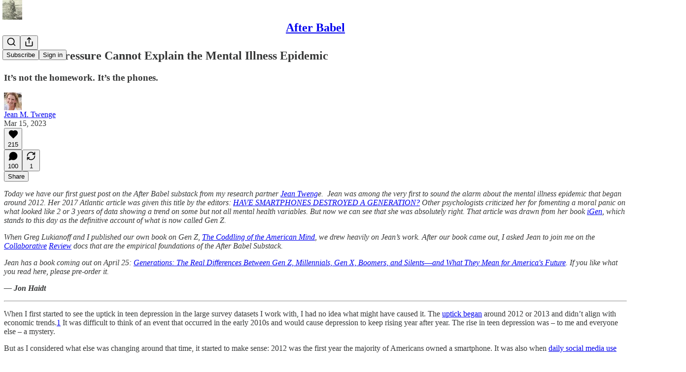

--- FILE ---
content_type: text/html; charset=utf-8
request_url: https://www.afterbabel.com/p/academic-pressure-social-media
body_size: 45088
content:
<!DOCTYPE html>
<html lang="en">
    <head>
        <meta charset="utf-8" />
        <meta name="norton-safeweb-site-verification" content="24usqpep0ejc5w6hod3dulxwciwp0djs6c6ufp96av3t4whuxovj72wfkdjxu82yacb7430qjm8adbd5ezlt4592dq4zrvadcn9j9n-0btgdzpiojfzno16-fnsnu7xd" />
        
        <link rel="preconnect" href="https://substackcdn.com" />
        

        
            <title data-rh="true">Academic Pressure Cannot Explain the Mental Illness Epidemic </title>
            
            <meta data-rh="true" name="theme-color" content="#ffffff"/><meta data-rh="true" property="og:type" content="article"/><meta data-rh="true" property="og:title" content="Academic Pressure Cannot Explain the Mental Illness Epidemic "/><meta data-rh="true" name="twitter:title" content="Academic Pressure Cannot Explain the Mental Illness Epidemic "/><meta data-rh="true" name="description" content="Guest-author Jean Twenge argues that academic pressure cannot explain the major rise in mental illness among teen girls. Smartphones and social media are the most likely culprit."/><meta data-rh="true" property="og:description" content="It’s not the homework. It’s the phones."/><meta data-rh="true" name="twitter:description" content="It’s not the homework. It’s the phones."/><meta data-rh="true" property="og:image" content="https://substackcdn.com/image/fetch/$s_!iShs!,w_1200,h_675,c_fill,f_jpg,q_auto:good,fl_progressive:steep,g_auto/https%3A%2F%2Fsubstack-post-media.s3.amazonaws.com%2Fpublic%2Fimages%2F3fa184de-9514-49ab-99a0-544eab4ef9bc_1600x900.png"/><meta data-rh="true" name="twitter:image" content="https://substackcdn.com/image/fetch/$s_!5V_f!,f_auto,q_auto:best,fl_progressive:steep/https%3A%2F%2Fjonathanhaidt.substack.com%2Fapi%2Fv1%2Fpost_preview%2F108493307%2Ftwitter.jpg%3Fversion%3D4"/><meta data-rh="true" name="twitter:card" content="summary_large_image"/>
            
            
        

        

        <style>
          @layer legacy, tailwind, pencraftReset, pencraft;
        </style>

        
        <link rel="preload" as="style" href="https://substackcdn.com/bundle/theme/main.57ec6396ea4b5be03b65.css" />
        
        <link rel="preload" as="style" href="https://substackcdn.com/bundle/theme/color_links.c9908948e2f4e05476e6.css" />
        
        
        
        <link rel="preload" as="font" href="https://fonts.gstatic.com/s/spectral/v13/rnCr-xNNww_2s0amA9M5knjsS_ul.woff2" crossorigin />
        

        
            
                <link rel="stylesheet" type="text/css" href="https://substackcdn.com/bundle/static/css/7276.087307e6.css" />
            
                <link rel="stylesheet" type="text/css" href="https://substackcdn.com/bundle/static/css/70.ad2da59f.css" />
            
                <link rel="stylesheet" type="text/css" href="https://substackcdn.com/bundle/static/css/2862.c66cf9f6.css" />
            
                <link rel="stylesheet" type="text/css" href="https://substackcdn.com/bundle/static/css/8577.8d59a919.css" />
            
                <link rel="stylesheet" type="text/css" href="https://substackcdn.com/bundle/static/css/4428.a1e58631.css" />
            
                <link rel="stylesheet" type="text/css" href="https://substackcdn.com/bundle/static/css/5611.463006e7.css" />
            
                <link rel="stylesheet" type="text/css" href="https://substackcdn.com/bundle/static/css/5234.05e42d3b.css" />
            
                <link rel="stylesheet" type="text/css" href="https://substackcdn.com/bundle/static/css/5366.d69f31f9.css" />
            
                <link rel="stylesheet" type="text/css" href="https://substackcdn.com/bundle/static/css/5490.98293a30.css" />
            
                <link rel="stylesheet" type="text/css" href="https://substackcdn.com/bundle/static/css/5986.b8c2a441.css" />
            
                <link rel="stylesheet" type="text/css" href="https://substackcdn.com/bundle/static/css/main.aba729d8.css" />
            
                <link rel="stylesheet" type="text/css" href="https://substackcdn.com/bundle/static/css/6379.813be60f.css" />
            
                <link rel="stylesheet" type="text/css" href="https://substackcdn.com/bundle/static/css/5986.b8c2a441.css" />
            
                <link rel="stylesheet" type="text/css" href="https://substackcdn.com/bundle/static/css/5490.98293a30.css" />
            
                <link rel="stylesheet" type="text/css" href="https://substackcdn.com/bundle/static/css/5366.d69f31f9.css" />
            
                <link rel="stylesheet" type="text/css" href="https://substackcdn.com/bundle/static/css/5234.05e42d3b.css" />
            
                <link rel="stylesheet" type="text/css" href="https://substackcdn.com/bundle/static/css/5611.463006e7.css" />
            
                <link rel="stylesheet" type="text/css" href="https://substackcdn.com/bundle/static/css/4428.a1e58631.css" />
            
                <link rel="stylesheet" type="text/css" href="https://substackcdn.com/bundle/static/css/8577.8d59a919.css" />
            
                <link rel="stylesheet" type="text/css" href="https://substackcdn.com/bundle/static/css/2862.c66cf9f6.css" />
            
        

        
        
        
        
        <meta name="viewport" content="width=device-width, initial-scale=1, maximum-scale=1, user-scalable=0, viewport-fit=cover" />
        <meta name="author" content="Jean M. Twenge" />
        <meta property="og:url" content="https://www.afterbabel.com/p/academic-pressure-social-media" />
        
        
        <link rel="canonical" href="https://www.afterbabel.com/p/academic-pressure-social-media" />
        

        

        

        

        
            
                <link rel="shortcut icon" href="https://substackcdn.com/image/fetch/$s_!eCq0!,f_auto,q_auto:good,fl_progressive:steep/https%3A%2F%2Fsubstack-post-media.s3.amazonaws.com%2Fpublic%2Fimages%2F212e1ea7-7c88-46b9-b199-ec5c3f570301%2Ffavicon.ico">
            
        
            
                <link rel="icon" type="image/png" sizes="16x16" href="https://substackcdn.com/image/fetch/$s_!jf2n!,f_auto,q_auto:good,fl_progressive:steep/https%3A%2F%2Fsubstack-post-media.s3.amazonaws.com%2Fpublic%2Fimages%2F212e1ea7-7c88-46b9-b199-ec5c3f570301%2Ffavicon-16x16.png">
            
        
            
                <link rel="icon" type="image/png" sizes="32x32" href="https://substackcdn.com/image/fetch/$s_!yxhu!,f_auto,q_auto:good,fl_progressive:steep/https%3A%2F%2Fsubstack-post-media.s3.amazonaws.com%2Fpublic%2Fimages%2F212e1ea7-7c88-46b9-b199-ec5c3f570301%2Ffavicon-32x32.png">
            
        
            
                <link rel="icon" type="image/png" sizes="48x48" href="https://substackcdn.com/image/fetch/$s_!f-Gr!,f_auto,q_auto:good,fl_progressive:steep/https%3A%2F%2Fsubstack-post-media.s3.amazonaws.com%2Fpublic%2Fimages%2F212e1ea7-7c88-46b9-b199-ec5c3f570301%2Ffavicon-48x48.png">
            
        
            
                <link rel="apple-touch-icon" sizes="57x57" href="https://substackcdn.com/image/fetch/$s_!cpqY!,f_auto,q_auto:good,fl_progressive:steep/https%3A%2F%2Fsubstack-post-media.s3.amazonaws.com%2Fpublic%2Fimages%2F212e1ea7-7c88-46b9-b199-ec5c3f570301%2Fapple-touch-icon-57x57.png">
            
        
            
                <link rel="apple-touch-icon" sizes="60x60" href="https://substackcdn.com/image/fetch/$s_!vdkj!,f_auto,q_auto:good,fl_progressive:steep/https%3A%2F%2Fsubstack-post-media.s3.amazonaws.com%2Fpublic%2Fimages%2F212e1ea7-7c88-46b9-b199-ec5c3f570301%2Fapple-touch-icon-60x60.png">
            
        
            
                <link rel="apple-touch-icon" sizes="72x72" href="https://substackcdn.com/image/fetch/$s_!c8uP!,f_auto,q_auto:good,fl_progressive:steep/https%3A%2F%2Fsubstack-post-media.s3.amazonaws.com%2Fpublic%2Fimages%2F212e1ea7-7c88-46b9-b199-ec5c3f570301%2Fapple-touch-icon-72x72.png">
            
        
            
                <link rel="apple-touch-icon" sizes="76x76" href="https://substackcdn.com/image/fetch/$s_!r5KF!,f_auto,q_auto:good,fl_progressive:steep/https%3A%2F%2Fsubstack-post-media.s3.amazonaws.com%2Fpublic%2Fimages%2F212e1ea7-7c88-46b9-b199-ec5c3f570301%2Fapple-touch-icon-76x76.png">
            
        
            
                <link rel="apple-touch-icon" sizes="114x114" href="https://substackcdn.com/image/fetch/$s_!XKvf!,f_auto,q_auto:good,fl_progressive:steep/https%3A%2F%2Fsubstack-post-media.s3.amazonaws.com%2Fpublic%2Fimages%2F212e1ea7-7c88-46b9-b199-ec5c3f570301%2Fapple-touch-icon-114x114.png">
            
        
            
                <link rel="apple-touch-icon" sizes="120x120" href="https://substackcdn.com/image/fetch/$s_!OMrQ!,f_auto,q_auto:good,fl_progressive:steep/https%3A%2F%2Fsubstack-post-media.s3.amazonaws.com%2Fpublic%2Fimages%2F212e1ea7-7c88-46b9-b199-ec5c3f570301%2Fapple-touch-icon-120x120.png">
            
        
            
                <link rel="apple-touch-icon" sizes="144x144" href="https://substackcdn.com/image/fetch/$s_!lrEx!,f_auto,q_auto:good,fl_progressive:steep/https%3A%2F%2Fsubstack-post-media.s3.amazonaws.com%2Fpublic%2Fimages%2F212e1ea7-7c88-46b9-b199-ec5c3f570301%2Fapple-touch-icon-144x144.png">
            
        
            
                <link rel="apple-touch-icon" sizes="152x152" href="https://substackcdn.com/image/fetch/$s_!J_YZ!,f_auto,q_auto:good,fl_progressive:steep/https%3A%2F%2Fsubstack-post-media.s3.amazonaws.com%2Fpublic%2Fimages%2F212e1ea7-7c88-46b9-b199-ec5c3f570301%2Fapple-touch-icon-152x152.png">
            
        
            
                <link rel="apple-touch-icon" sizes="167x167" href="https://substackcdn.com/image/fetch/$s_!lWlI!,f_auto,q_auto:good,fl_progressive:steep/https%3A%2F%2Fsubstack-post-media.s3.amazonaws.com%2Fpublic%2Fimages%2F212e1ea7-7c88-46b9-b199-ec5c3f570301%2Fapple-touch-icon-167x167.png">
            
        
            
                <link rel="apple-touch-icon" sizes="180x180" href="https://substackcdn.com/image/fetch/$s_!LaBX!,f_auto,q_auto:good,fl_progressive:steep/https%3A%2F%2Fsubstack-post-media.s3.amazonaws.com%2Fpublic%2Fimages%2F212e1ea7-7c88-46b9-b199-ec5c3f570301%2Fapple-touch-icon-180x180.png">
            
        
            
                <link rel="apple-touch-icon" sizes="1024x1024" href="https://substackcdn.com/image/fetch/$s_!XfuR!,f_auto,q_auto:good,fl_progressive:steep/https%3A%2F%2Fsubstack-post-media.s3.amazonaws.com%2Fpublic%2Fimages%2F212e1ea7-7c88-46b9-b199-ec5c3f570301%2Fapple-touch-icon-1024x1024.png">
            
        
            
        
            
        
            
        

        

        
            <link rel="alternate" type="application/rss+xml" href="/feed" title="After Babel"/>
        

        
        
          <style>
            @font-face{font-family:'Spectral';font-style:italic;font-weight:400;font-display:fallback;src:url(https://fonts.gstatic.com/s/spectral/v13/rnCt-xNNww_2s0amA9M8on7mTNmnUHowCw.woff2) format('woff2');unicode-range:U+0301,U+0400-045F,U+0490-0491,U+04B0-04B1,U+2116}@font-face{font-family:'Spectral';font-style:italic;font-weight:400;font-display:fallback;src:url(https://fonts.gstatic.com/s/spectral/v13/rnCt-xNNww_2s0amA9M8onXmTNmnUHowCw.woff2) format('woff2');unicode-range:U+0102-0103,U+0110-0111,U+0128-0129,U+0168-0169,U+01A0-01A1,U+01AF-01B0,U+0300-0301,U+0303-0304,U+0308-0309,U+0323,U+0329,U+1EA0-1EF9,U+20AB}@font-face{font-family:'Spectral';font-style:italic;font-weight:400;font-display:fallback;src:url(https://fonts.gstatic.com/s/spectral/v13/rnCt-xNNww_2s0amA9M8onTmTNmnUHowCw.woff2) format('woff2');unicode-range:U+0100-02AF,U+0304,U+0308,U+0329,U+1E00-1E9F,U+1EF2-1EFF,U+2020,U+20A0-20AB,U+20AD-20CF,U+2113,U+2C60-2C7F,U+A720-A7FF}@font-face{font-family:'Spectral';font-style:italic;font-weight:400;font-display:fallback;src:url(https://fonts.gstatic.com/s/spectral/v13/rnCt-xNNww_2s0amA9M8onrmTNmnUHo.woff2) format('woff2');unicode-range:U+0000-00FF,U+0131,U+0152-0153,U+02BB-02BC,U+02C6,U+02DA,U+02DC,U+0304,U+0308,U+0329,U+2000-206F,U+2074,U+20AC,U+2122,U+2191,U+2193,U+2212,U+2215,U+FEFF,U+FFFD}@font-face{font-family:'Spectral';font-style:normal;font-weight:400;font-display:fallback;src:url(https://fonts.gstatic.com/s/spectral/v13/rnCr-xNNww_2s0amA9M9knjsS_ulYHs.woff2) format('woff2');unicode-range:U+0301,U+0400-045F,U+0490-0491,U+04B0-04B1,U+2116}@font-face{font-family:'Spectral';font-style:normal;font-weight:400;font-display:fallback;src:url(https://fonts.gstatic.com/s/spectral/v13/rnCr-xNNww_2s0amA9M2knjsS_ulYHs.woff2) format('woff2');unicode-range:U+0102-0103,U+0110-0111,U+0128-0129,U+0168-0169,U+01A0-01A1,U+01AF-01B0,U+0300-0301,U+0303-0304,U+0308-0309,U+0323,U+0329,U+1EA0-1EF9,U+20AB}@font-face{font-family:'Spectral';font-style:normal;font-weight:400;font-display:fallback;src:url(https://fonts.gstatic.com/s/spectral/v13/rnCr-xNNww_2s0amA9M3knjsS_ulYHs.woff2) format('woff2');unicode-range:U+0100-02AF,U+0304,U+0308,U+0329,U+1E00-1E9F,U+1EF2-1EFF,U+2020,U+20A0-20AB,U+20AD-20CF,U+2113,U+2C60-2C7F,U+A720-A7FF}@font-face{font-family:'Spectral';font-style:normal;font-weight:400;font-display:fallback;src:url(https://fonts.gstatic.com/s/spectral/v13/rnCr-xNNww_2s0amA9M5knjsS_ul.woff2) format('woff2');unicode-range:U+0000-00FF,U+0131,U+0152-0153,U+02BB-02BC,U+02C6,U+02DA,U+02DC,U+0304,U+0308,U+0329,U+2000-206F,U+2074,U+20AC,U+2122,U+2191,U+2193,U+2212,U+2215,U+FEFF,U+FFFD}@font-face{font-family:'Spectral';font-style:normal;font-weight:600;font-display:fallback;src:url(https://fonts.gstatic.com/s/spectral/v13/rnCs-xNNww_2s0amA9vmtm3FafaPWnIIMrY.woff2) format('woff2');unicode-range:U+0301,U+0400-045F,U+0490-0491,U+04B0-04B1,U+2116}@font-face{font-family:'Spectral';font-style:normal;font-weight:600;font-display:fallback;src:url(https://fonts.gstatic.com/s/spectral/v13/rnCs-xNNww_2s0amA9vmtm3OafaPWnIIMrY.woff2) format('woff2');unicode-range:U+0102-0103,U+0110-0111,U+0128-0129,U+0168-0169,U+01A0-01A1,U+01AF-01B0,U+0300-0301,U+0303-0304,U+0308-0309,U+0323,U+0329,U+1EA0-1EF9,U+20AB}@font-face{font-family:'Spectral';font-style:normal;font-weight:600;font-display:fallback;src:url(https://fonts.gstatic.com/s/spectral/v13/rnCs-xNNww_2s0amA9vmtm3PafaPWnIIMrY.woff2) format('woff2');unicode-range:U+0100-02AF,U+0304,U+0308,U+0329,U+1E00-1E9F,U+1EF2-1EFF,U+2020,U+20A0-20AB,U+20AD-20CF,U+2113,U+2C60-2C7F,U+A720-A7FF}@font-face{font-family:'Spectral';font-style:normal;font-weight:600;font-display:fallback;src:url(https://fonts.gstatic.com/s/spectral/v13/rnCs-xNNww_2s0amA9vmtm3BafaPWnII.woff2) format('woff2');unicode-range:U+0000-00FF,U+0131,U+0152-0153,U+02BB-02BC,U+02C6,U+02DA,U+02DC,U+0304,U+0308,U+0329,U+2000-206F,U+2074,U+20AC,U+2122,U+2191,U+2193,U+2212,U+2215,U+FEFF,U+FFFD}
            
          </style>
        
        

        <style>:root{--color_theme_bg_pop:#5365d0;--background_pop:#5365d0;--cover_bg_color:#FFFFFF;--cover_bg_color_secondary:#f0f0f0;--background_pop_darken:#3f53cb;--print_on_pop:#ffffff;--color_theme_bg_pop_darken:#3f53cb;--color_theme_print_on_pop:#ffffff;--color_theme_bg_pop_20:rgba(83, 101, 208, 0.2);--color_theme_bg_pop_30:rgba(83, 101, 208, 0.3);--print_pop:#5365d0;--color_theme_accent:#5365d0;--cover_print_primary:#363737;--cover_print_secondary:#757575;--cover_print_tertiary:#b6b6b6;--cover_border_color:#5365d0;--home_hero:feature-media;--home_posts:custom;--home_show_top_posts:true;--web_bg_color:#ffffff;--background_contrast_1:#f0f0f0;--background_contrast_2:#dddddd;--background_contrast_3:#b7b7b7;--background_contrast_4:#929292;--background_contrast_5:#515151;--color_theme_bg_contrast_1:#f0f0f0;--color_theme_bg_contrast_2:#dddddd;--color_theme_bg_contrast_3:#b7b7b7;--color_theme_bg_contrast_4:#929292;--color_theme_bg_contrast_5:#515151;--color_theme_bg_elevated:#ffffff;--color_theme_bg_elevated_secondary:#f0f0f0;--color_theme_bg_elevated_tertiary:#dddddd;--color_theme_detail:#e6e6e6;--background_contrast_pop:rgba(83, 101, 208, 0.4);--color_theme_bg_contrast_pop:rgba(83, 101, 208, 0.4);--theme_bg_is_dark:0;--print_on_web_bg_color:#363737;--print_secondary_on_web_bg_color:#868787;--background_pop_rgb:83, 101, 208;--color_theme_bg_pop_rgb:83, 101, 208;--color_theme_accent_rgb:83, 101, 208;}</style>

        
            <link rel="stylesheet" href="https://substackcdn.com/bundle/theme/main.57ec6396ea4b5be03b65.css" />
        
            <link rel="stylesheet" href="https://substackcdn.com/bundle/theme/color_links.c9908948e2f4e05476e6.css" />
        

        <style></style>

        

        

        

        
    </head>

    <body class="">
        

        

        

        

        

        

        <div id="entry">
            <div id="main" class="main typography use-theme-bg"><div class="pencraft pc-display-contents pc-reset pubTheme-yiXxQA"><div data-testid="navbar" class="main-menu"><div class="mainMenuContent-DME8DR"><div style="position:relative;height:71px;" class="pencraft pc-display-flex pc-gap-12 pc-paddingLeft-20 pc-paddingRight-20 pc-justifyContent-space-between pc-alignItems-center pc-reset border-bottom-detail-k1F6C4 topBar-pIF0J1"><div style="flex-basis:0px;flex-grow:1;" class="logoContainer-p12gJb"><a href="/" native class="pencraft pc-display-contents pc-reset"><div draggable="false" class="pencraft pc-display-flex pc-position-relative pc-reset"><div style="width:40px;height:40px;" class="pencraft pc-display-flex pc-reset bg-white-ZBV5av pc-borderRadius-sm overflow-hidden-WdpwT6 sizing-border-box-DggLA4"><picture><source type="image/webp" srcset="https://substackcdn.com/image/fetch/$s_!xdwC!,w_80,h_80,c_fill,f_webp,q_auto:good,fl_progressive:steep,g_auto/https%3A%2F%2Fsubstack-post-media.s3.amazonaws.com%2Fpublic%2Fimages%2F93167ed8-1e22-4c50-bd2f-4a4d18970be0_356x356.png"/><img src="https://substackcdn.com/image/fetch/$s_!xdwC!,w_80,h_80,c_fill,f_auto,q_auto:good,fl_progressive:steep,g_auto/https%3A%2F%2Fsubstack-post-media.s3.amazonaws.com%2Fpublic%2Fimages%2F93167ed8-1e22-4c50-bd2f-4a4d18970be0_356x356.png" sizes="100vw" alt="After Babel" width="80" height="80" style="width:40px;height:40px;" draggable="false" class="img-OACg1c object-fit-cover-u4ReeV pencraft pc-reset"/></picture></div></div></a></div><div style="flex-grow:0;" class="titleContainer-DJYq5v"><h1 class="pencraft pc-reset font-pub-headings-FE5byy reset-IxiVJZ title-oOnUGd"><a href="/" class="pencraft pc-display-contents pc-reset">After Babel</a></h1></div><div style="flex-basis:0px;flex-grow:1;" class="pencraft pc-display-flex pc-justifyContent-flex-end pc-alignItems-center pc-reset"><div class="buttonsContainer-SJBuep"><div class="pencraft pc-display-flex pc-gap-8 pc-justifyContent-flex-end pc-alignItems-center pc-reset navbar-buttons"><div class="pencraft pc-display-flex pc-gap-4 pc-reset"><span data-state="closed"><button tabindex="0" type="button" aria-label="Search" class="pencraft pc-reset pencraft iconButton-mq_Et5 iconButtonBase-dJGHgN buttonBase-GK1x3M buttonStyle-r7yGCK size_md-gCDS3o priority_tertiary-rlke8z"><svg xmlns="http://www.w3.org/2000/svg" width="20" height="20" viewBox="0 0 24 24" fill="none" stroke="currentColor" stroke-width="2" stroke-linecap="round" stroke-linejoin="round" class="lucide lucide-search"><circle cx="11" cy="11" r="8"></circle><path d="m21 21-4.3-4.3"></path></svg></button></span><button tabindex="0" type="button" aria-label="Share Publication" id="headlessui-menu-button-P0-5" aria-haspopup="menu" aria-expanded="false" data-headlessui-state class="pencraft pc-reset pencraft iconButton-mq_Et5 iconButtonBase-dJGHgN buttonBase-GK1x3M buttonStyle-r7yGCK size_md-gCDS3o priority_tertiary-rlke8z"><svg xmlns="http://www.w3.org/2000/svg" width="20" height="20" viewBox="0 0 24 24" fill="none" stroke="currentColor" stroke-width="2" stroke-linecap="round" stroke-linejoin="round" class="lucide lucide-share"><path d="M4 12v8a2 2 0 0 0 2 2h12a2 2 0 0 0 2-2v-8"></path><polyline points="16 6 12 2 8 6"></polyline><line x1="12" x2="12" y1="2" y2="15"></line></svg></button></div><button tabindex="0" type="button" data-testid="noncontributor-cta-button" class="pencraft pc-reset pencraft buttonBase-GK1x3M buttonText-X0uSmG buttonStyle-r7yGCK priority_primary-RfbeYt size_md-gCDS3o">Subscribe</button><button tabindex="0" type="button" native data-href="https://substack.com/sign-in?redirect=%2Fp%2Facademic-pressure-social-media&amp;for_pub=jonathanhaidt" class="pencraft pc-reset pencraft buttonBase-GK1x3M buttonText-X0uSmG buttonStyle-r7yGCK priority_tertiary-rlke8z size_md-gCDS3o">Sign in</button></div></div></div></div></div><div style="height:72px;"></div></div></div><div><script type="application/ld+json">{"@context":"https://schema.org","@type":"NewsArticle","url":"https://www.afterbabel.com/p/academic-pressure-social-media","mainEntityOfPage":"https://www.afterbabel.com/p/academic-pressure-social-media","headline":"Academic Pressure Cannot Explain the Mental Illness Epidemic ","description":"Guest-author Jean Twenge argues that academic pressure cannot explain the major rise in mental illness among teen girls. Smartphones and social media are the most likely culprit.","image":[{"@type":"ImageObject","url":"https://substack-post-media.s3.amazonaws.com/public/images/3fa184de-9514-49ab-99a0-544eab4ef9bc_1600x900.png"}],"datePublished":"2023-03-15T11:30:13+00:00","dateModified":"2023-03-15T11:30:13+00:00","isAccessibleForFree":true,"author":[{"@type":"Person","name":"Jean M. Twenge","url":"https://substack.com/@jeanmtwenge","description":"Author of 10 Rules for Raising Kids in a High-Tech World (2025), iGen (2017), and Generations (2023, paperback 2025) and professor of psychology at San Diego State University.","identifier":"user:134568398","image":{"@type":"ImageObject","contentUrl":"https://substackcdn.com/image/fetch/$s_!p8xI!,f_auto,q_auto:good,fl_progressive:steep/https%3A%2F%2Fsubstack-post-media.s3.amazonaws.com%2Fpublic%2Fimages%2F30d2f2e7-a378-4361-8144-d2553aafd79f_1628x2190.jpeg","thumbnailUrl":"https://substackcdn.com/image/fetch/$s_!p8xI!,w_128,h_128,c_limit,f_auto,q_auto:good,fl_progressive:steep/https%3A%2F%2Fsubstack-post-media.s3.amazonaws.com%2Fpublic%2Fimages%2F30d2f2e7-a378-4361-8144-d2553aafd79f_1628x2190.jpeg"}}],"publisher":{"@type":"Organization","name":"After Babel","url":"https://www.afterbabel.com","description":"A free weekly newsletter where Jon Haidt and his team make sense of how technology is reshaping society \u2014 and offer practical guidance on how we can respond. ","interactionStatistic":{"@type":"InteractionCounter","name":"Subscribers","interactionType":"https://schema.org/SubscribeAction","userInteractionCount":100000},"identifier":"pub:1221094","logo":{"@type":"ImageObject","url":"https://substackcdn.com/image/fetch/$s_!xdwC!,f_auto,q_auto:good,fl_progressive:steep/https%3A%2F%2Fsubstack-post-media.s3.amazonaws.com%2Fpublic%2Fimages%2F93167ed8-1e22-4c50-bd2f-4a4d18970be0_356x356.png","contentUrl":"https://substackcdn.com/image/fetch/$s_!xdwC!,f_auto,q_auto:good,fl_progressive:steep/https%3A%2F%2Fsubstack-post-media.s3.amazonaws.com%2Fpublic%2Fimages%2F93167ed8-1e22-4c50-bd2f-4a4d18970be0_356x356.png","thumbnailUrl":"https://substackcdn.com/image/fetch/$s_!xdwC!,w_128,h_128,c_limit,f_auto,q_auto:good,fl_progressive:steep/https%3A%2F%2Fsubstack-post-media.s3.amazonaws.com%2Fpublic%2Fimages%2F93167ed8-1e22-4c50-bd2f-4a4d18970be0_356x356.png"},"image":{"@type":"ImageObject","url":"https://substackcdn.com/image/fetch/$s_!xdwC!,f_auto,q_auto:good,fl_progressive:steep/https%3A%2F%2Fsubstack-post-media.s3.amazonaws.com%2Fpublic%2Fimages%2F93167ed8-1e22-4c50-bd2f-4a4d18970be0_356x356.png","contentUrl":"https://substackcdn.com/image/fetch/$s_!xdwC!,f_auto,q_auto:good,fl_progressive:steep/https%3A%2F%2Fsubstack-post-media.s3.amazonaws.com%2Fpublic%2Fimages%2F93167ed8-1e22-4c50-bd2f-4a4d18970be0_356x356.png","thumbnailUrl":"https://substackcdn.com/image/fetch/$s_!xdwC!,w_128,h_128,c_limit,f_auto,q_auto:good,fl_progressive:steep/https%3A%2F%2Fsubstack-post-media.s3.amazonaws.com%2Fpublic%2Fimages%2F93167ed8-1e22-4c50-bd2f-4a4d18970be0_356x356.png"},"sameAs":["https://twitter.com/JonHaidt"]},"interactionStatistic":[{"@type":"InteractionCounter","interactionType":"https://schema.org/LikeAction","userInteractionCount":215},{"@type":"InteractionCounter","interactionType":"https://schema.org/ShareAction","userInteractionCount":1},{"@type":"InteractionCounter","interactionType":"https://schema.org/CommentAction","userInteractionCount":100}]}</script><div aria-label="Post" role="main" class="single-post-container"><div class="container"><div class="single-post"><div class="pencraft pc-display-contents pc-reset pubTheme-yiXxQA"><article class="typography newsletter-post post"><div role="region" aria-label="Post header" class="post-header"><h1 dir="auto" class="post-title published title-X77sOw">Academic Pressure Cannot Explain the Mental Illness Epidemic </h1><h3 dir="auto" class="subtitle subtitle-HEEcLo">It’s not the homework. It’s the phones. </h3><div aria-label="Post UFI" role="region" class="pencraft pc-display-flex pc-flexDirection-column pc-paddingBottom-16 pc-reset"><div class="pencraft pc-display-flex pc-flexDirection-column pc-paddingTop-16 pc-paddingBottom-16 pc-reset"><div class="pencraft pc-display-flex pc-gap-12 pc-alignItems-center pc-reset byline-wrapper"><div class="pencraft pc-display-flex pc-reset"><div class="pencraft pc-display-flex pc-flexDirection-row pc-gap-8 pc-alignItems-center pc-justifyContent-flex-start pc-reset"><div style="--scale:36px;--offset:9px;--border-width:4.5px;" class="pencraft pc-display-flex pc-flexDirection-row pc-alignItems-center pc-justifyContent-flex-start pc-reset ltr-qDBmby"><a href="https://substack.com/@jeanmtwenge" aria-label="View Jean M. Twenge's profile" class="pencraft pc-display-contents pc-reset"><div style="--scale:36px;" tabindex="0" class="pencraft pc-display-flex pc-width-36 pc-height-36 pc-justifyContent-center pc-alignItems-center pc-position-relative pc-reset bg-secondary-UUD3_J flex-auto-j3S2WA animate-XFJxE4 outline-detail-vcQLyr pc-borderRadius-full overflow-hidden-WdpwT6 sizing-border-box-DggLA4 pressable-sm-YIJFKJ showFocus-sk_vEm container-TAtrWj interactive-UkK0V6 avatar-u8q6xB last-JfNEJ_"><div style="--scale:36px;" title="Jean M. Twenge" class="pencraft pc-display-flex pc-width-36 pc-height-36 pc-justifyContent-center pc-alignItems-center pc-position-relative pc-reset bg-secondary-UUD3_J flex-auto-j3S2WA outline-detail-vcQLyr pc-borderRadius-full overflow-hidden-WdpwT6 sizing-border-box-DggLA4 container-TAtrWj"><picture><source type="image/webp" srcset="https://substackcdn.com/image/fetch/$s_!p8xI!,w_36,h_36,c_fill,f_webp,q_auto:good,fl_progressive:steep/https%3A%2F%2Fsubstack-post-media.s3.amazonaws.com%2Fpublic%2Fimages%2F30d2f2e7-a378-4361-8144-d2553aafd79f_1628x2190.jpeg 36w, https://substackcdn.com/image/fetch/$s_!p8xI!,w_72,h_72,c_fill,f_webp,q_auto:good,fl_progressive:steep/https%3A%2F%2Fsubstack-post-media.s3.amazonaws.com%2Fpublic%2Fimages%2F30d2f2e7-a378-4361-8144-d2553aafd79f_1628x2190.jpeg 72w, https://substackcdn.com/image/fetch/$s_!p8xI!,w_108,h_108,c_fill,f_webp,q_auto:good,fl_progressive:steep/https%3A%2F%2Fsubstack-post-media.s3.amazonaws.com%2Fpublic%2Fimages%2F30d2f2e7-a378-4361-8144-d2553aafd79f_1628x2190.jpeg 108w" sizes="36px"/><img src="https://substackcdn.com/image/fetch/$s_!p8xI!,w_36,h_36,c_fill,f_auto,q_auto:good,fl_progressive:steep/https%3A%2F%2Fsubstack-post-media.s3.amazonaws.com%2Fpublic%2Fimages%2F30d2f2e7-a378-4361-8144-d2553aafd79f_1628x2190.jpeg" sizes="36px" alt="Jean M. Twenge's avatar" srcset="https://substackcdn.com/image/fetch/$s_!p8xI!,w_36,h_36,c_fill,f_auto,q_auto:good,fl_progressive:steep/https%3A%2F%2Fsubstack-post-media.s3.amazonaws.com%2Fpublic%2Fimages%2F30d2f2e7-a378-4361-8144-d2553aafd79f_1628x2190.jpeg 36w, https://substackcdn.com/image/fetch/$s_!p8xI!,w_72,h_72,c_fill,f_auto,q_auto:good,fl_progressive:steep/https%3A%2F%2Fsubstack-post-media.s3.amazonaws.com%2Fpublic%2Fimages%2F30d2f2e7-a378-4361-8144-d2553aafd79f_1628x2190.jpeg 72w, https://substackcdn.com/image/fetch/$s_!p8xI!,w_108,h_108,c_fill,f_auto,q_auto:good,fl_progressive:steep/https%3A%2F%2Fsubstack-post-media.s3.amazonaws.com%2Fpublic%2Fimages%2F30d2f2e7-a378-4361-8144-d2553aafd79f_1628x2190.jpeg 108w" width="36" height="36" draggable="false" class="img-OACg1c object-fit-cover-u4ReeV pencraft pc-reset"/></picture></div></div></a></div></div></div><div class="pencraft pc-display-flex pc-flexDirection-column pc-reset"><div class="pencraft pc-reset color-pub-primary-text-NyXPlw line-height-20-t4M0El font-meta-MWBumP size-11-NuY2Zx weight-medium-fw81nC transform-uppercase-yKDgcq reset-IxiVJZ meta-EgzBVA"><span data-state="closed"><a href="https://substack.com/@jeanmtwenge" class="pencraft pc-reset decoration-hover-underline-ClDVRM reset-IxiVJZ">Jean M. Twenge</a></span></div><div class="pencraft pc-display-flex pc-gap-4 pc-reset"><div class="pencraft pc-reset color-pub-secondary-text-hGQ02T line-height-20-t4M0El font-meta-MWBumP size-11-NuY2Zx weight-medium-fw81nC transform-uppercase-yKDgcq reset-IxiVJZ meta-EgzBVA">Mar 15, 2023</div></div></div></div></div><div class="pencraft pc-display-flex pc-gap-16 pc-paddingTop-16 pc-paddingBottom-16 pc-justifyContent-space-between pc-alignItems-center pc-reset flex-grow-rzmknG border-top-detail-themed-k9TZAY border-bottom-detail-themed-Ua9186 post-ufi"><div class="pencraft pc-display-flex pc-gap-8 pc-reset"><div class="like-button-container post-ufi-button style-button"><button tabindex="0" type="button" aria-label="Like (215)" aria-pressed="false" class="pencraft pc-reset pencraft post-ufi-button style-button has-label with-border"><svg role="img" style="height:20px;width:20px;" width="20" height="20" viewBox="0 0 24 24" fill="#000000" stroke-width="2" stroke="#000" xmlns="http://www.w3.org/2000/svg" class="icon"><g><title></title><svg xmlns="http://www.w3.org/2000/svg" width="24" height="24" viewBox="0 0 24 24" stroke-width="2" stroke-linecap="round" stroke-linejoin="round" class="lucide lucide-heart"><path d="M19 14c1.49-1.46 3-3.21 3-5.5A5.5 5.5 0 0 0 16.5 3c-1.76 0-3 .5-4.5 2-1.5-1.5-2.74-2-4.5-2A5.5 5.5 0 0 0 2 8.5c0 2.3 1.5 4.05 3 5.5l7 7Z"></path></svg></g></svg><div class="label">215</div></button></div><button tabindex="0" type="button" aria-label="View comments (100)" data-href="https://www.afterbabel.com/p/academic-pressure-social-media/comments" class="pencraft pc-reset pencraft post-ufi-button style-button post-ufi-comment-button has-label with-border"><svg role="img" style="height:20px;width:20px;" width="20" height="20" viewBox="0 0 24 24" fill="#000000" stroke-width="2" stroke="#000" xmlns="http://www.w3.org/2000/svg" class="icon"><g><title></title><svg xmlns="http://www.w3.org/2000/svg" width="24" height="24" viewBox="0 0 24 24" stroke-width="2" stroke-linecap="round" stroke-linejoin="round" class="lucide lucide-message-circle"><path d="M7.9 20A9 9 0 1 0 4 16.1L2 22Z"></path></svg></g></svg><div class="label">100</div></button><button tabindex="0" type="button" class="pencraft pc-reset pencraft post-ufi-button style-button has-label with-border"><svg role="img" style="height:20px;width:20px;" width="20" height="20" viewBox="0 0 24 24" fill="none" stroke-width="2" stroke="#000" xmlns="http://www.w3.org/2000/svg" class="icon"><g><title></title><path d="M21 3V8M21 8H16M21 8L18 5.29962C16.7056 4.14183 15.1038 3.38328 13.3879 3.11547C11.6719 2.84766 9.9152 3.08203 8.32951 3.79031C6.74382 4.49858 5.39691 5.65051 4.45125 7.10715C3.5056 8.5638 3.00158 10.2629 3 11.9996M3 21V16M3 16H8M3 16L6 18.7C7.29445 19.8578 8.89623 20.6163 10.6121 20.8841C12.3281 21.152 14.0848 20.9176 15.6705 20.2093C17.2562 19.501 18.6031 18.3491 19.5487 16.8925C20.4944 15.4358 20.9984 13.7367 21 12" stroke-linecap="round" stroke-linejoin="round"></path></g></svg><div class="label">1</div></button></div><div class="pencraft pc-display-flex pc-gap-8 pc-reset"><button tabindex="0" type="button" class="pencraft pc-reset pencraft post-ufi-button style-button has-label with-border"><div class="label">Share</div></button></div></div></div></div><div class="visibility-check"></div><div><div class="available-content"><div dir="auto" class="body markup"><p><em><span>Today we have our first guest post on the After Babel substack from my research partner </span><a href="http://www.jeantwenge.com/" rel>Jean Tweng</a><span>e.  Jean was among the very first to sound the alarm about the mental illness epidemic that began around 2012. Her 2017 Atlantic article was given this title by the editors: </span><a href="https://www.theatlantic.com/magazine/archive/2017/09/has-the-smartphone-destroyed-a-generation/534198/" rel>HAVE SMARTPHONES DESTROYED A GENERATION?</a><span> Other psychologists criticized her for fomenting a moral panic on what looked like 2 or 3 years of data showing a trend on some but not all mental health variables. But now we can see that she was absolutely right. That article was drawn from her book </span><a href="https://www.amazon.com/iGen-Super-Connected-Rebellious-Happy-Adulthood/dp/1501152017/ref=sr_1_1?crid=1FBBIC8PWENK8&amp;keywords=twenge+igen&amp;qid=1678733785&amp;s=books&amp;sprefix=twenge+igen%2Cstripbooks%2C60&amp;sr=1-1" rel>iGen</a><span>, which stands to this day as the definitive account of what is now called Gen Z.</span></em></p><p><em><span>When Greg Lukianoff and I published our own book on Gen Z, </span><a href="https://www.amazon.com/Coddling-American-Mind-Intentions-Generation/dp/0735224919" rel>The Coddling of the American Mind</a><span>, we drew heavily on Jean’s work. After our book came out, I asked Jean to join me on the </span><a href="https://docs.google.com/document/d/1w-HOfseF2wF9YIpXwUUtP65-olnkPyWcgF5BiAtBEy0/edit" rel>Collaborative</a><span> </span><a href="https://docs.google.com/document/d/1diMvsMeRphUH7E6D1d_J7R6WbDdgnzFHDHPx9HXzR5o/edit#" rel>Review</a><span> docs that are the empirical foundations of the After Babel Substack. </span></em></p><p><em><span>Jean has a book coming out on April 25: </span><a href="https://www.amazon.com/Generations-Differences-Millennials-Silents_and-Americas/dp/1982181613/ref=sr_1_3?crid=MSUAUNFJI25W&amp;keywords=twenge+generations&amp;qid=1678733807&amp;s=books&amp;sprefix=twenge+generations%2Cstripbooks%2C60&amp;sr=1-3" rel>Generations: The Real Differences Between Gen Z, Millennials, Gen X, Boomers, and Silents―and What They Mean for America's Future</a><span>. If you like what you read here, please pre-order it. </span></em></p><p><em><strong>— Jon Haidt</strong></em></p><div><hr/></div><p><span>When I first started to see the uptick in teen depression in the large survey datasets I work with, I had no idea what might have caused it. The </span><a href="https://docs.google.com/document/d/1diMvsMeRphUH7E6D1d_J7R6WbDdgnzFHDHPx9HXzR5o/edit#" rel>uptick began</a><span> around 2012 or 2013 and didn’t align with economic trends.</span><span data-state="closed"><a data-component-name="FootnoteAnchorToDOM" id="footnote-anchor-1-108493307" href="https://www.afterbabel.com/p/academic-pressure-social-media#footnote-1-108493307" target="_self" rel class="footnote-anchor">1</a></span><span> It was difficult to think of an event that occurred in the early 2010s and would cause depression to keep rising year after year. The rise in teen depression was – to me and everyone else – a mystery.</span></p><p><span>But as I considered what else was changing around that time, it started to make sense: 2012 was the first year the majority of Americans owned a smartphone. It was also when </span><a href="https://www.apa.org/pubs/journals/releases/ppm-ppm0000203.pdf" rel>daily social media use among teens</a><span> moved from ~50% — thus, fairly optional —to ~75%, where if you didn’t use it, you were left out. And given the mounting empirical evidence (which </span><a href="https://jonathanhaidt.substack.com/p/social-media-mental-illness-epidemic" rel>Jon documented in a previous post</a><span>) showing links between </span><a href="https://docs.google.com/document/d/1w-HOfseF2wF9YIpXwUUtP65-olnkPyWcgF5BiAtBEy0/edit" rel>social media and depression</a><span> (as well as the decline in in-person social gatherings among teens), the rise of these technologies is the most likely cause of the increase in teen depression. The impact of technological change on teen depression was the central thesis of the core chapters of my 2017 book, </span><em><a href="https://www.amazon.com/iGen-Super-Connected-Rebellious-Happy-Adulthood/dp/1501152017/" rel>iGen: Why Today’s Super-Connected Kids Are Growing Up Less Rebellious, More Tolerant, Less Happy – and Completely Unprepared for Adulthood</a><span>. </span></em><span>My upcoming book, </span><em><a href="https://www.amazon.com/Generations-Differences-Millennials-Silents_and-Americas/dp/1982181613/" rel>Generations</a></em><span>, updates the evidence in the Gen Z chapter.</span></p><p><span>One of the primary criticisms of the smartphone/social media hypothesis has always been this: </span><em><strong>How do you know something else didn’t cause the increase in teen depression?</strong></em></p><p><span>After the CDC’s </span><a href="https://jonathanhaidt.substack.com/p/the-new-cdc-report" rel>recent report</a><span> showing shocking increases in mental health issues among adolescents, especially girls, there has been renewed attention to why teen depression has increased so much since 2012. Although much of this discussion has focused on social media, another explanation has recently become more widely touted: Increasing academic pressure.</span></p><p><span>In </span><em><a href="https://www.theatlantic.com/newsletters/archive/2023/03/teen-anxiety-elite-schools-sat-act-paradox-wealthy-nations/673307/" rel>The Atlantic</a></em><a href="https://www.theatlantic.com/newsletters/archive/2023/03/teen-anxiety-elite-schools-sat-act-paradox-wealthy-nations/673307/" rel>, Derek Thompson argued</a><span>, “A culture of obsessive student achievement and long schoolwork hours can make kids depressed.” He quotes psychologist Laurence Steinberg of Temple University, who says, “I have for years thought that one of the main causes of the increase in adolescent depression was an increase in school pressure.” Thompson also </span><a href="https://psycnet.apa.org/buy/2019-65949-001" rel>cites</a><span> </span><a href="https://pubmed.ncbi.nlm.nih.gov/31697105/" rel>research</a><span> suggesting that “rich teens in high-achieving schools” are the most depressed. Delilah Brumer, a high school senior, talked to her peers for </span><a href="https://www.yahoo.com/news/amid-youth-mental-health-crisis-140048807.html" rel>a piece published on Yahoo! News</a><span>. Many mentioned feeling stress around grades, a point she backs up with a </span><a href="https://www.pewresearch.org/social-trends/2019/02/20/most-u-s-teens-see-anxiety-and-depression-as-a-major-problem-among-their-peers/#:~:text=More%20than%20four%2Din%2Dten,pressure%20to%20get%20good%20grades." rel>Pew Center poll </a><span>finding that 61% of 13- to 17-year-olds say they feel a lot of pressure to get good grades. She argues that the college admissions process has become increasingly stressful. Taylor Lorenz of the </span><em>Washington Post </em><span>made a similar argument </span><a href="https://twitter.com/TaylorLorenz/status/1633901609251119105" rel>on Twitter</a><span>: “I really disagree this is all smartphones and social media. For instance, kids now have more homework than ever.”</span></p><p>The good thing about an argument like this is we can test it. Three questions come to mind based on these recent pieces and observations:</p><ol><li><p>Do Gen Z teens spend more time on homework than previous generations at the same age? Did homework time increase concurrently with teen depression?</p></li><li><p>Do Gen Z teens report feeling more academic pressure than previous generations at the same age? Did feelings of academic pressure increase concurrently with teen depression?</p></li><li><p>Are higher-achieving teens — those fighting for good grades and aiming for college — more likely to be depressed than lower-achieving teens? And has depression increased more sharply among high-achieving teens compared to less academically oriented teens?</p></li></ol><p><span>The </span><a href="https://monitoringthefuture.org/" rel>Monitoring the Future</a><span> study of U.S. teens collects a nationally representative sample in schools every year and has data that can answer all three of those questions. The answers don’t look good for the academic pressure hypothesis.</span></p><div data-component-name="SubscribeWidget" class="subscribe-widget"><div class="pencraft pc-display-flex pc-justifyContent-center pc-reset"><div class="container-IpPqBD"><form action="/api/v1/free?nojs=true" method="post" novalidate class="form form-M5sC90"><input type="hidden" name="first_url" value/><input type="hidden" name="first_referrer" value/><input type="hidden" name="current_url"/><input type="hidden" name="current_referrer"/><input type="hidden" name="first_session_url" value/><input type="hidden" name="first_session_referrer" value/><input type="hidden" name="referral_code"/><input type="hidden" name="source" value="subscribe-widget"/><input type="hidden" name="referring_pub_id"/><input type="hidden" name="additional_referring_pub_ids"/><div class="sideBySideWrap-vGXrwP"><div class="emailInputWrapper-QlA86j"><div class="pencraft pc-display-flex pc-minWidth-0 pc-position-relative pc-reset flex-auto-j3S2WA"><input name="email" placeholder="Type your email..." type="email" class="pencraft emailInput-OkIMeB input-y4v6N4 inputText-pV_yWb"/></div></div><button tabindex="0" type="submit" disabled class="pencraft pc-reset pencraft rightButton primary subscribe-btn button-VFSdkv buttonBase-GK1x3M"><span class="button-text ">Subscribe</span></button></div><div id="error-container"></div></form></div></div></div><h2 class="header-anchor-post"><strong>Question 1: Is Homework Time Increasing?</strong><div class="pencraft pc-display-flex pc-alignItems-center pc-position-absolute pc-reset header-anchor-parent"><div class="pencraft pc-display-contents pc-reset pubTheme-yiXxQA"><div id="§question-1-is-homework-time-increasing" class="pencraft pc-reset header-anchor offset-top"></div><button tabindex="0" type="button" aria-label="Link" data-href="https://www.afterbabel.com/i/108493307/question-1-is-homework-time-increasing" class="pencraft pc-reset pencraft iconButton-mq_Et5 iconButtonBase-dJGHgN buttonBase-GK1x3M buttonStyle-r7yGCK size_sm-G3LciD priority_secondary-S63h9o"><svg xmlns="http://www.w3.org/2000/svg" width="18" height="18" viewBox="0 0 24 24" fill="none" stroke="currentColor" stroke-width="2" stroke-linecap="round" stroke-linejoin="round" class="lucide lucide-link"><path d="M10 13a5 5 0 0 0 7.54.54l3-3a5 5 0 0 0-7.07-7.07l-1.72 1.71"></path><path d="M14 11a5 5 0 0 0-7.54-.54l-3 3a5 5 0 0 0 7.07 7.07l1.71-1.71"></path></svg></button></div></div></h2><p><span>Monitoring the Future asks teens how many hours they spend on their homework in an average week. Below are the average responses, converted to minutes per day, for 8</span><sup>th</sup><span> and 10</span><sup>th</sup><span> graders from 1991 to 2021:</span></p><div class="captioned-image-container"><figure><a target="_blank" href="https://substackcdn.com/image/fetch/$s_!JGUF!,f_auto,q_auto:good,fl_progressive:steep/https%3A%2F%2Fsubstack-post-media.s3.amazonaws.com%2Fpublic%2Fimages%2F04c8141d-d8bb-4f6f-8d9a-58fa5eb93d92_836x752.png" data-component-name="Image2ToDOM" rel class="image-link image2 is-viewable-img can-restack"><div class="image2-inset can-restack"><picture><source type="image/webp" srcset="https://substackcdn.com/image/fetch/$s_!JGUF!,w_424,c_limit,f_webp,q_auto:good,fl_progressive:steep/https%3A%2F%2Fsubstack-post-media.s3.amazonaws.com%2Fpublic%2Fimages%2F04c8141d-d8bb-4f6f-8d9a-58fa5eb93d92_836x752.png 424w, https://substackcdn.com/image/fetch/$s_!JGUF!,w_848,c_limit,f_webp,q_auto:good,fl_progressive:steep/https%3A%2F%2Fsubstack-post-media.s3.amazonaws.com%2Fpublic%2Fimages%2F04c8141d-d8bb-4f6f-8d9a-58fa5eb93d92_836x752.png 848w, https://substackcdn.com/image/fetch/$s_!JGUF!,w_1272,c_limit,f_webp,q_auto:good,fl_progressive:steep/https%3A%2F%2Fsubstack-post-media.s3.amazonaws.com%2Fpublic%2Fimages%2F04c8141d-d8bb-4f6f-8d9a-58fa5eb93d92_836x752.png 1272w, https://substackcdn.com/image/fetch/$s_!JGUF!,w_1456,c_limit,f_webp,q_auto:good,fl_progressive:steep/https%3A%2F%2Fsubstack-post-media.s3.amazonaws.com%2Fpublic%2Fimages%2F04c8141d-d8bb-4f6f-8d9a-58fa5eb93d92_836x752.png 1456w" sizes="100vw"/><img src="https://substackcdn.com/image/fetch/$s_!JGUF!,w_1456,c_limit,f_auto,q_auto:good,fl_progressive:steep/https%3A%2F%2Fsubstack-post-media.s3.amazonaws.com%2Fpublic%2Fimages%2F04c8141d-d8bb-4f6f-8d9a-58fa5eb93d92_836x752.png" width="836" height="752" data-attrs="{&quot;src&quot;:&quot;https://substack-post-media.s3.amazonaws.com/public/images/04c8141d-d8bb-4f6f-8d9a-58fa5eb93d92_836x752.png&quot;,&quot;srcNoWatermark&quot;:null,&quot;fullscreen&quot;:null,&quot;imageSize&quot;:null,&quot;height&quot;:752,&quot;width&quot;:836,&quot;resizeWidth&quot;:null,&quot;bytes&quot;:120772,&quot;alt&quot;:&quot;Minutes per day spent on homework, Monitoring the Future Survey.&quot;,&quot;title&quot;:null,&quot;type&quot;:&quot;image/png&quot;,&quot;href&quot;:null,&quot;belowTheFold&quot;:true,&quot;topImage&quot;:false,&quot;internalRedirect&quot;:null,&quot;isProcessing&quot;:false,&quot;align&quot;:null,&quot;offset&quot;:false}" alt="Minutes per day spent on homework, Monitoring the Future Survey." title="Minutes per day spent on homework, Monitoring the Future Survey." srcset="https://substackcdn.com/image/fetch/$s_!JGUF!,w_424,c_limit,f_auto,q_auto:good,fl_progressive:steep/https%3A%2F%2Fsubstack-post-media.s3.amazonaws.com%2Fpublic%2Fimages%2F04c8141d-d8bb-4f6f-8d9a-58fa5eb93d92_836x752.png 424w, https://substackcdn.com/image/fetch/$s_!JGUF!,w_848,c_limit,f_auto,q_auto:good,fl_progressive:steep/https%3A%2F%2Fsubstack-post-media.s3.amazonaws.com%2Fpublic%2Fimages%2F04c8141d-d8bb-4f6f-8d9a-58fa5eb93d92_836x752.png 848w, https://substackcdn.com/image/fetch/$s_!JGUF!,w_1272,c_limit,f_auto,q_auto:good,fl_progressive:steep/https%3A%2F%2Fsubstack-post-media.s3.amazonaws.com%2Fpublic%2Fimages%2F04c8141d-d8bb-4f6f-8d9a-58fa5eb93d92_836x752.png 1272w, https://substackcdn.com/image/fetch/$s_!JGUF!,w_1456,c_limit,f_auto,q_auto:good,fl_progressive:steep/https%3A%2F%2Fsubstack-post-media.s3.amazonaws.com%2Fpublic%2Fimages%2F04c8141d-d8bb-4f6f-8d9a-58fa5eb93d92_836x752.png 1456w" sizes="100vw" loading="lazy" class="sizing-normal"/></picture><div class="image-link-expand"><div class="pencraft pc-display-flex pc-gap-8 pc-reset"><button tabindex="0" type="button" class="pencraft pc-reset pencraft icon-container restack-image"><svg role="img" style="height:20px;width:20px" width="20" height="20" viewBox="0 0 20 20" fill="none" stroke-width="1.5" stroke="var(--color-fg-primary)" stroke-linecap="round" stroke-linejoin="round" xmlns="http://www.w3.org/2000/svg"><g><title></title><path d="M2.53001 7.81595C3.49179 4.73911 6.43281 2.5 9.91173 2.5C13.1684 2.5 15.9537 4.46214 17.0852 7.23684L17.6179 8.67647M17.6179 8.67647L18.5002 4.26471M17.6179 8.67647L13.6473 6.91176M17.4995 12.1841C16.5378 15.2609 13.5967 17.5 10.1178 17.5C6.86118 17.5 4.07589 15.5379 2.94432 12.7632L2.41165 11.3235M2.41165 11.3235L1.5293 15.7353M2.41165 11.3235L6.38224 13.0882"></path></g></svg></button><button tabindex="0" type="button" class="pencraft pc-reset pencraft icon-container view-image"><svg xmlns="http://www.w3.org/2000/svg" width="20" height="20" viewBox="0 0 24 24" fill="none" stroke="currentColor" stroke-width="2" stroke-linecap="round" stroke-linejoin="round" class="lucide lucide-maximize2 lucide-maximize-2"><polyline points="15 3 21 3 21 9"></polyline><polyline points="9 21 3 21 3 15"></polyline><line x1="21" x2="14" y1="3" y2="10"></line><line x1="3" x2="10" y1="21" y2="14"></line></svg></button></div></div></div></a></figure></div><p><em><strong>Figure 1.</strong><span> Minutes per day spent on homework, Monitoring the Future Survey.</span></em><span data-state="closed"><a data-component-name="FootnoteAnchorToDOM" id="footnote-anchor-2-108493307" href="https://www.afterbabel.com/p/academic-pressure-social-media#footnote-2-108493307" target="_self" rel class="footnote-anchor">2</a></span><em>  The 2020 data were collected in early 2020, just before COVID-19 shut schools down.</em></p><p><span>For 8</span><sup>th</sup><span> graders, the trendline is consistently down — Gen Z 8</span><sup>th</sup><span> graders spend </span><em>less</em><span> time doing homework than Gen X and Millennial teens did, though the difference is small (about 10 minutes less a day). Notably, 8th graders are 13 and 14 years old, and 12- to 14-year-olds are the group with the largest increases in depression, self-harm, and suicide (larger than the increases among 17- and 18-year-olds, percentage-wise, which in itself is an argument against the “it’s the college applications” idea). Gen Z 10th graders — in a crucial year for the college-application GPA — also spend about 10 minutes a day less on homework than Gen X 10</span><sup>th</sup><span> graders did in the early 1990s. However,  the decline is less consistent: homework time rose in the early 2010s but fell again after 2015. </span></p><p>So, teens do not have “more homework than ever.” In fact, they have less.</p><p><span>It's also worth noting that, on average, teens spend only about an hour a day on homework. For context, the 2021 Common Sense Media </span><a href="https://www.commonsensemedia.org/press-releases/landmark-report-us-teens-use-an-average-of-nine-hours-of-media-per-day-tweens-use-six-hours" rel>report</a><span> found that teens spent an average of </span><em><strong>9 hours a day</strong></em><span> on entertainment media.</span></p><p data-attrs="{&quot;url&quot;:&quot;https://www.afterbabel.com/p/academic-pressure-social-media?utm_source=substack&amp;utm_medium=email&amp;utm_content=share&amp;action=share&quot;,&quot;text&quot;:&quot;Share&quot;,&quot;action&quot;:null,&quot;class&quot;:null}" data-component-name="ButtonCreateButton" class="button-wrapper"><a href="https://www.afterbabel.com/p/academic-pressure-social-media?utm_source=substack&amp;utm_medium=email&amp;utm_content=share&amp;action=share" rel class="button primary"><span>Share</span></a></p><h2 class="header-anchor-post"><strong>Question 2: Is Perceived Academic Pressure Increasing?</strong><div class="pencraft pc-display-flex pc-alignItems-center pc-position-absolute pc-reset header-anchor-parent"><div class="pencraft pc-display-contents pc-reset pubTheme-yiXxQA"><div id="§question-2-is-perceived-academic-pressure-increasing" class="pencraft pc-reset header-anchor offset-top"></div><button tabindex="0" type="button" aria-label="Link" data-href="https://www.afterbabel.com/i/108493307/question-2-is-perceived-academic-pressure-increasing" class="pencraft pc-reset pencraft iconButton-mq_Et5 iconButtonBase-dJGHgN buttonBase-GK1x3M buttonStyle-r7yGCK size_sm-G3LciD priority_secondary-S63h9o"><svg xmlns="http://www.w3.org/2000/svg" width="18" height="18" viewBox="0 0 24 24" fill="none" stroke="currentColor" stroke-width="2" stroke-linecap="round" stroke-linejoin="round" class="lucide lucide-link"><path d="M10 13a5 5 0 0 0 7.54.54l3-3a5 5 0 0 0-7.07-7.07l-1.72 1.71"></path><path d="M14 11a5 5 0 0 0-7.54-.54l-3 3a5 5 0 0 0 7.07 7.07l1.71-1.71"></path></svg></button></div></div></h2><p>Of course, academic pressure isn’t just about homework time. The overall atmosphere of a school around grades is also important – a pressure-cooker environment is often stressful. Fortunately, the Monitoring the Future survey asked teens a question that is a decent measure of this type of academic pressure: “How much competition for grades is there among students at your school?”</p><p>The graph below shows the percentage of teens who say there is “quite a bit” or “a great deal” of competition for grades.</p><div class="captioned-image-container"><figure><a target="_blank" href="https://substackcdn.com/image/fetch/$s_!Wlia!,f_auto,q_auto:good,fl_progressive:steep/https%3A%2F%2Fsubstack-post-media.s3.amazonaws.com%2Fpublic%2Fimages%2Fc489938b-9062-4342-a6e4-0fd6e7e5cf07_874x748.png" data-component-name="Image2ToDOM" rel class="image-link image2 is-viewable-img can-restack"><div class="image2-inset can-restack"><picture><source type="image/webp" srcset="https://substackcdn.com/image/fetch/$s_!Wlia!,w_424,c_limit,f_webp,q_auto:good,fl_progressive:steep/https%3A%2F%2Fsubstack-post-media.s3.amazonaws.com%2Fpublic%2Fimages%2Fc489938b-9062-4342-a6e4-0fd6e7e5cf07_874x748.png 424w, https://substackcdn.com/image/fetch/$s_!Wlia!,w_848,c_limit,f_webp,q_auto:good,fl_progressive:steep/https%3A%2F%2Fsubstack-post-media.s3.amazonaws.com%2Fpublic%2Fimages%2Fc489938b-9062-4342-a6e4-0fd6e7e5cf07_874x748.png 848w, https://substackcdn.com/image/fetch/$s_!Wlia!,w_1272,c_limit,f_webp,q_auto:good,fl_progressive:steep/https%3A%2F%2Fsubstack-post-media.s3.amazonaws.com%2Fpublic%2Fimages%2Fc489938b-9062-4342-a6e4-0fd6e7e5cf07_874x748.png 1272w, https://substackcdn.com/image/fetch/$s_!Wlia!,w_1456,c_limit,f_webp,q_auto:good,fl_progressive:steep/https%3A%2F%2Fsubstack-post-media.s3.amazonaws.com%2Fpublic%2Fimages%2Fc489938b-9062-4342-a6e4-0fd6e7e5cf07_874x748.png 1456w" sizes="100vw"/><img src="https://substackcdn.com/image/fetch/$s_!Wlia!,w_1456,c_limit,f_auto,q_auto:good,fl_progressive:steep/https%3A%2F%2Fsubstack-post-media.s3.amazonaws.com%2Fpublic%2Fimages%2Fc489938b-9062-4342-a6e4-0fd6e7e5cf07_874x748.png" width="874" height="748" data-attrs="{&quot;src&quot;:&quot;https://substack-post-media.s3.amazonaws.com/public/images/c489938b-9062-4342-a6e4-0fd6e7e5cf07_874x748.png&quot;,&quot;srcNoWatermark&quot;:null,&quot;fullscreen&quot;:null,&quot;imageSize&quot;:null,&quot;height&quot;:748,&quot;width&quot;:874,&quot;resizeWidth&quot;:null,&quot;bytes&quot;:117989,&quot;alt&quot;:&quot;Percent reporting “quite a lot” or “a great deal” of competition for grades at their school, Monitoring the Future Survey.&quot;,&quot;title&quot;:null,&quot;type&quot;:&quot;image/png&quot;,&quot;href&quot;:null,&quot;belowTheFold&quot;:true,&quot;topImage&quot;:false,&quot;internalRedirect&quot;:null,&quot;isProcessing&quot;:false,&quot;align&quot;:null,&quot;offset&quot;:false}" alt="Percent reporting “quite a lot” or “a great deal” of competition for grades at their school, Monitoring the Future Survey." title="Percent reporting “quite a lot” or “a great deal” of competition for grades at their school, Monitoring the Future Survey." srcset="https://substackcdn.com/image/fetch/$s_!Wlia!,w_424,c_limit,f_auto,q_auto:good,fl_progressive:steep/https%3A%2F%2Fsubstack-post-media.s3.amazonaws.com%2Fpublic%2Fimages%2Fc489938b-9062-4342-a6e4-0fd6e7e5cf07_874x748.png 424w, https://substackcdn.com/image/fetch/$s_!Wlia!,w_848,c_limit,f_auto,q_auto:good,fl_progressive:steep/https%3A%2F%2Fsubstack-post-media.s3.amazonaws.com%2Fpublic%2Fimages%2Fc489938b-9062-4342-a6e4-0fd6e7e5cf07_874x748.png 848w, https://substackcdn.com/image/fetch/$s_!Wlia!,w_1272,c_limit,f_auto,q_auto:good,fl_progressive:steep/https%3A%2F%2Fsubstack-post-media.s3.amazonaws.com%2Fpublic%2Fimages%2Fc489938b-9062-4342-a6e4-0fd6e7e5cf07_874x748.png 1272w, https://substackcdn.com/image/fetch/$s_!Wlia!,w_1456,c_limit,f_auto,q_auto:good,fl_progressive:steep/https%3A%2F%2Fsubstack-post-media.s3.amazonaws.com%2Fpublic%2Fimages%2Fc489938b-9062-4342-a6e4-0fd6e7e5cf07_874x748.png 1456w" sizes="100vw" loading="lazy" class="sizing-normal"/></picture><div class="image-link-expand"><div class="pencraft pc-display-flex pc-gap-8 pc-reset"><button tabindex="0" type="button" class="pencraft pc-reset pencraft icon-container restack-image"><svg role="img" style="height:20px;width:20px" width="20" height="20" viewBox="0 0 20 20" fill="none" stroke-width="1.5" stroke="var(--color-fg-primary)" stroke-linecap="round" stroke-linejoin="round" xmlns="http://www.w3.org/2000/svg"><g><title></title><path d="M2.53001 7.81595C3.49179 4.73911 6.43281 2.5 9.91173 2.5C13.1684 2.5 15.9537 4.46214 17.0852 7.23684L17.6179 8.67647M17.6179 8.67647L18.5002 4.26471M17.6179 8.67647L13.6473 6.91176M17.4995 12.1841C16.5378 15.2609 13.5967 17.5 10.1178 17.5C6.86118 17.5 4.07589 15.5379 2.94432 12.7632L2.41165 11.3235M2.41165 11.3235L1.5293 15.7353M2.41165 11.3235L6.38224 13.0882"></path></g></svg></button><button tabindex="0" type="button" class="pencraft pc-reset pencraft icon-container view-image"><svg xmlns="http://www.w3.org/2000/svg" width="20" height="20" viewBox="0 0 24 24" fill="none" stroke="currentColor" stroke-width="2" stroke-linecap="round" stroke-linejoin="round" class="lucide lucide-maximize2 lucide-maximize-2"><polyline points="15 3 21 3 21 9"></polyline><polyline points="9 21 3 21 3 15"></polyline><line x1="21" x2="14" y1="3" y2="10"></line><line x1="3" x2="10" y1="21" y2="14"></line></svg></button></div></div></div></a></figure></div><p><em><strong>Figure 2.</strong><span> Percent reporting “quite a lot” or “a great deal” of competition for grades at their school, Monitoring the Future Survey. Although the overall trend is down, there was an uptick around 2012 for all grades, but then the numbers fell again a few years later. The 2020 data were collected in early 2020, just before COVID-19 shut schools down. The recent sharp downturn in agreement began before COVID-19.</span></em></p><p><span>Similar to the pattern for homework time, Gen Z teens report </span><em>less</em><span> competition for grades at their schools than Gen X and Millennial teens did. In fact, in recent years – the same years with all-time high levels of depression – </span><em>teens reported all-time low levels of academic pressure at their schools</em><span>. The </span><a href="https://www.pewresearch.org/social-trends/2019/02/20/most-u-s-teens-see-anxiety-and-depression-as-a-major-problem-among-their-peers/#:~:text=More%20than%20four%2Din%2Dten,pressure%20to%20get%20good%20grades." rel>2019 Pew poll</a><span> showing teens felt a lot of pressure around grades might be true, but that pressure may have been the same or worse in previous generations. If there has been a steady increase in academic pressure, it’s not showing up when teens are asked about it directly.</span></p><h2 class="header-anchor-post"><strong>Question 3: Did depression rise more among higher achievers than lower achievers</strong><div class="pencraft pc-display-flex pc-alignItems-center pc-position-absolute pc-reset header-anchor-parent"><div class="pencraft pc-display-contents pc-reset pubTheme-yiXxQA"><div id="§question-3-did-depression-rise-more-among-higher-achievers-than-lower-achievers" class="pencraft pc-reset header-anchor offset-top"></div><button tabindex="0" type="button" aria-label="Link" data-href="https://www.afterbabel.com/i/108493307/question-3-did-depression-rise-more-among-higher-achievers-than-lower-achievers" class="pencraft pc-reset pencraft iconButton-mq_Et5 iconButtonBase-dJGHgN buttonBase-GK1x3M buttonStyle-r7yGCK size_sm-G3LciD priority_secondary-S63h9o"><svg xmlns="http://www.w3.org/2000/svg" width="18" height="18" viewBox="0 0 24 24" fill="none" stroke="currentColor" stroke-width="2" stroke-linecap="round" stroke-linejoin="round" class="lucide lucide-link"><path d="M10 13a5 5 0 0 0 7.54.54l3-3a5 5 0 0 0-7.07-7.07l-1.72 1.71"></path><path d="M14 11a5 5 0 0 0-7.54-.54l-3 3a5 5 0 0 0 7.07 7.07l1.71-1.71"></path></svg></button></div></div></h2><p><span>A common theme in the </span><a href="https://www.yahoo.com/news/amid-youth-mental-health-crisis-140048807.html" rel>recent observations</a><span> about academic pressure is the stress around college admissions: college is harder to get into, teens spend countless hours fighting for As, writing essays, and polishing their applications, and the stress leads to depression. Is this true?</span></p><p><span>First, it’s important to remember that most teens do not apply to selective colleges. Only about half of high school seniors (in Monitoring the Future) plan to attend a four-year college, and most will go to </span><a href="https://www.pewresearch.org/fact-tank/2019/04/09/a-majority-of-u-s-colleges-admit-most-students-who-apply/" rel>colleges that admit the majority of students who apply</a><span>. A very small percentage of teens engage in the “rat race” for Ivy League and Ivy-adjacent schools, not nearly enough to significantly impact the national depression numbers.  </span></p><p>Still, it’s worth examining these questions: Who is more depressed, teens who plan to go to college and so must fight for good grades or teens with lower ambitions and less stellar records? And has depression risen the most among high achievers, as one would expect if academic pressure were the cause of the rise?</p><p>About 1 out of 4 10th graders is what we might describe as a high achiever: They have an A or A- grade point average and plan to attend a four-year college. So, by the academic pressure theory, this is the group we should be worried about – they are the ones who should be the most stressed out about grades and college.</p><p><span>Again, we can use Monitoring the Future data to test this hypothesis. As it turns out, the high achievers are actually </span><em>less</em><span> likely to be depressed than the lower achievers (see Figure 3).</span></p><div class="captioned-image-container"><figure><a target="_blank" href="https://substackcdn.com/image/fetch/$s_!VM3v!,f_auto,q_auto:good,fl_progressive:steep/https%3A%2F%2Fsubstack-post-media.s3.amazonaws.com%2Fpublic%2Fimages%2F41c9d9eb-6ee7-4731-862b-89fb405207f0_910x756.png" data-component-name="Image2ToDOM" rel class="image-link image2 is-viewable-img can-restack"><div class="image2-inset can-restack"><picture><source type="image/webp" srcset="https://substackcdn.com/image/fetch/$s_!VM3v!,w_424,c_limit,f_webp,q_auto:good,fl_progressive:steep/https%3A%2F%2Fsubstack-post-media.s3.amazonaws.com%2Fpublic%2Fimages%2F41c9d9eb-6ee7-4731-862b-89fb405207f0_910x756.png 424w, https://substackcdn.com/image/fetch/$s_!VM3v!,w_848,c_limit,f_webp,q_auto:good,fl_progressive:steep/https%3A%2F%2Fsubstack-post-media.s3.amazonaws.com%2Fpublic%2Fimages%2F41c9d9eb-6ee7-4731-862b-89fb405207f0_910x756.png 848w, https://substackcdn.com/image/fetch/$s_!VM3v!,w_1272,c_limit,f_webp,q_auto:good,fl_progressive:steep/https%3A%2F%2Fsubstack-post-media.s3.amazonaws.com%2Fpublic%2Fimages%2F41c9d9eb-6ee7-4731-862b-89fb405207f0_910x756.png 1272w, https://substackcdn.com/image/fetch/$s_!VM3v!,w_1456,c_limit,f_webp,q_auto:good,fl_progressive:steep/https%3A%2F%2Fsubstack-post-media.s3.amazonaws.com%2Fpublic%2Fimages%2F41c9d9eb-6ee7-4731-862b-89fb405207f0_910x756.png 1456w" sizes="100vw"/><img src="https://substackcdn.com/image/fetch/$s_!VM3v!,w_1456,c_limit,f_auto,q_auto:good,fl_progressive:steep/https%3A%2F%2Fsubstack-post-media.s3.amazonaws.com%2Fpublic%2Fimages%2F41c9d9eb-6ee7-4731-862b-89fb405207f0_910x756.png" width="910" height="756" data-attrs="{&quot;src&quot;:&quot;https://substack-post-media.s3.amazonaws.com/public/images/41c9d9eb-6ee7-4731-862b-89fb405207f0_910x756.png&quot;,&quot;srcNoWatermark&quot;:null,&quot;fullscreen&quot;:null,&quot;imageSize&quot;:null,&quot;height&quot;:756,&quot;width&quot;:910,&quot;resizeWidth&quot;:null,&quot;bytes&quot;:139852,&quot;alt&quot;:&quot;Figure 3. Percent of 10th graders high in depressive symptoms, by gender and achievement level (grades and college plans), Monitoring the Future Survey. &quot;,&quot;title&quot;:null,&quot;type&quot;:&quot;image/png&quot;,&quot;href&quot;:null,&quot;belowTheFold&quot;:true,&quot;topImage&quot;:false,&quot;internalRedirect&quot;:null,&quot;isProcessing&quot;:false,&quot;align&quot;:null,&quot;offset&quot;:false}" alt="Figure 3. Percent of 10th graders high in depressive symptoms, by gender and achievement level (grades and college plans), Monitoring the Future Survey. " title="Figure 3. Percent of 10th graders high in depressive symptoms, by gender and achievement level (grades and college plans), Monitoring the Future Survey. " srcset="https://substackcdn.com/image/fetch/$s_!VM3v!,w_424,c_limit,f_auto,q_auto:good,fl_progressive:steep/https%3A%2F%2Fsubstack-post-media.s3.amazonaws.com%2Fpublic%2Fimages%2F41c9d9eb-6ee7-4731-862b-89fb405207f0_910x756.png 424w, https://substackcdn.com/image/fetch/$s_!VM3v!,w_848,c_limit,f_auto,q_auto:good,fl_progressive:steep/https%3A%2F%2Fsubstack-post-media.s3.amazonaws.com%2Fpublic%2Fimages%2F41c9d9eb-6ee7-4731-862b-89fb405207f0_910x756.png 848w, https://substackcdn.com/image/fetch/$s_!VM3v!,w_1272,c_limit,f_auto,q_auto:good,fl_progressive:steep/https%3A%2F%2Fsubstack-post-media.s3.amazonaws.com%2Fpublic%2Fimages%2F41c9d9eb-6ee7-4731-862b-89fb405207f0_910x756.png 1272w, https://substackcdn.com/image/fetch/$s_!VM3v!,w_1456,c_limit,f_auto,q_auto:good,fl_progressive:steep/https%3A%2F%2Fsubstack-post-media.s3.amazonaws.com%2Fpublic%2Fimages%2F41c9d9eb-6ee7-4731-862b-89fb405207f0_910x756.png 1456w" sizes="100vw" loading="lazy" class="sizing-normal"/></picture><div class="image-link-expand"><div class="pencraft pc-display-flex pc-gap-8 pc-reset"><button tabindex="0" type="button" class="pencraft pc-reset pencraft icon-container restack-image"><svg role="img" style="height:20px;width:20px" width="20" height="20" viewBox="0 0 20 20" fill="none" stroke-width="1.5" stroke="var(--color-fg-primary)" stroke-linecap="round" stroke-linejoin="round" xmlns="http://www.w3.org/2000/svg"><g><title></title><path d="M2.53001 7.81595C3.49179 4.73911 6.43281 2.5 9.91173 2.5C13.1684 2.5 15.9537 4.46214 17.0852 7.23684L17.6179 8.67647M17.6179 8.67647L18.5002 4.26471M17.6179 8.67647L13.6473 6.91176M17.4995 12.1841C16.5378 15.2609 13.5967 17.5 10.1178 17.5C6.86118 17.5 4.07589 15.5379 2.94432 12.7632L2.41165 11.3235M2.41165 11.3235L1.5293 15.7353M2.41165 11.3235L6.38224 13.0882"></path></g></svg></button><button tabindex="0" type="button" class="pencraft pc-reset pencraft icon-container view-image"><svg xmlns="http://www.w3.org/2000/svg" width="20" height="20" viewBox="0 0 24 24" fill="none" stroke="currentColor" stroke-width="2" stroke-linecap="round" stroke-linejoin="round" class="lucide lucide-maximize2 lucide-maximize-2"><polyline points="15 3 21 3 21 9"></polyline><polyline points="9 21 3 21 3 15"></polyline><line x1="21" x2="14" y1="3" y2="10"></line><line x1="3" x2="10" y1="21" y2="14"></line></svg></button></div></div></div></a></figure></div><p><em><strong>Figure 3.</strong><span> Percent of 10th graders high in depressive symptoms, by gender and achievement level (grades and college plans), Monitoring the Future Survey.</span></em><span data-state="closed"><a data-component-name="FootnoteAnchorToDOM" id="footnote-anchor-3-108493307" href="https://www.afterbabel.com/p/academic-pressure-social-media#footnote-3-108493307" target="_self" rel class="footnote-anchor">3</a></span><em>  The 2020 data was collected in early 2020, just before COVID-19 shut schools down.</em></p><p><span>In addition, depressive symptoms increase among higher- AND lower-achieving teens, not just higher-achieving teens. The relative increase is a little larger among higher-achievers (depression rates triple from 2010 to 2021 among higher-achieving girls and double among lower-achieving girls), but that’s because the starting point in 2010 is so much lower among high-achieving girls. But in terms of the numbers of people, the largest increase is among lower-achieving girls. By 2021, a shocking 47% of lower-achieving 10th-grade girls had high rates of depressive symptoms. If we had to choose a group to worry about the most from this graph, it would be lower-achieving girls. Perhaps not coincidentally, </span><em>lower-achieving girls also spend the most time on social media</em><span>: 42% report spending 5 or more hours a day on social media, compared to 27% of higher-achieving girls in 10th grade.</span></p><p data-attrs="{&quot;url&quot;:&quot;https://www.afterbabel.com/p/academic-pressure-social-media/comments&quot;,&quot;text&quot;:&quot;Leave a comment&quot;,&quot;action&quot;:null,&quot;class&quot;:null}" data-component-name="ButtonCreateButton" class="button-wrapper"><a href="https://www.afterbabel.com/p/academic-pressure-social-media/comments" rel class="button primary"><span>Leave a comment</span></a></p><h2 class="header-anchor-post"><strong>Conclusions</strong><div class="pencraft pc-display-flex pc-alignItems-center pc-position-absolute pc-reset header-anchor-parent"><div class="pencraft pc-display-contents pc-reset pubTheme-yiXxQA"><div id="§conclusions" class="pencraft pc-reset header-anchor offset-top"></div><button tabindex="0" type="button" aria-label="Link" data-href="https://www.afterbabel.com/i/108493307/conclusions" class="pencraft pc-reset pencraft iconButton-mq_Et5 iconButtonBase-dJGHgN buttonBase-GK1x3M buttonStyle-r7yGCK size_sm-G3LciD priority_secondary-S63h9o"><svg xmlns="http://www.w3.org/2000/svg" width="18" height="18" viewBox="0 0 24 24" fill="none" stroke="currentColor" stroke-width="2" stroke-linecap="round" stroke-linejoin="round" class="lucide lucide-link"><path d="M10 13a5 5 0 0 0 7.54.54l3-3a5 5 0 0 0-7.07-7.07l-1.72 1.71"></path><path d="M14 11a5 5 0 0 0-7.54-.54l-3 3a5 5 0 0 0 7.07 7.07l1.71-1.71"></path></svg></button></div></div></h2><p><span>Overall, this data from nationally representative samples of U.S. teens over three decades provides direct evidence against the academic pressure hypothesis. Teens are not spending more time on homework, they are not reporting more competition for grades, and depression rates are increasing among both lower and higher-achieving teens, with lower-achieving girls showing the </span><em>highest</em><span> depression rates.</span></p><p><span>There are some other datasets that show some evidence of increased academic pressure or links between mental distress and school. The Health Behaviors of School-Aged Children study, which mostly surveys teens in Europe, </span><a href="https://www.sciencedirect.com/science/article/pii/S1054139X20300793" rel>shows increases in schoolwork pressure since </a><span>2010. Suicides in teens tend </span><a href="https://www.nber.org/system/files/working_papers/w30795/w30795.pdf" rel>to peak during the school year and go down during the summer</a><span> (though this pattern could be due to bullying, lack of sleep from early school start times, and other factors unconnected to academic pressure). Some have argued that </span><a href="https://link.springer.com/article/10.1007/s10902-022-00595-2" rel>the lower life satisfaction of teens in higher-income countries</a><span> is due to higher “learning intensity.” Still, the onus is on the proponents of the academic pressure hypothesis to prove their case that there was a sharp increase in academic pressure around 2012, especially with U.S. data. </span></p><p><span>Of course, many factors can cause depression, and academic pressure may certainly be the cause of </span><em>some</em><span> cases. But we’re not trying to explain </span><em>all</em><span> cases of depression; we’re trying to explain why teen depression </span><em>increased so much</em><span> after 2012. Given that homework time has declined (and was never high to begin with compared to screen media time), given that teen-reported academic pressure has primarily </span><em>declined</em><span> over this time, and that teens under more academic pressure are actually </span><em>less</em><span> likely to be depressed, the evidence I’m able to find in the Monitoring the Future study contradicts the academic pressure hypothesis. </span></p><p><span>That leaves us back where we started: The main suspect in the teen mental illness epidemic is still smartphones and social media.  Unlike homework time and academic pressure, time spent online and on social media increased enormously while teen depression (and </span><a href="https://www.sciencedirect.com/science/article/pii/S0140197121000853" rel>loneliness</a><span>) was rising, and experimental evidence points to a causal role for social media use on teen depression, as </span><a href="https://jonathanhaidt.substack.com/p/social-media-mental-illness-epidemic" rel>Jon showed in a previous post</a><span>. Averaging across 2018-2021 in Monitoring the Future, 22% of 10</span><sup>th-</sup><span>grade girls said they spent </span><em>seven or more hours a day</em><span> using social media. How can that not have a significant impact?</span></p><p><span>Derek Thompson’s story in the </span><em>Atlantic</em><span> ends with a quote from psychologist Laurence Steinberg: “Sometimes I just think, </span><em>my God</em><span>,” he says about the academic pressure teens face today, “Like, shouldn’t we care about giving kids a good experience of being a kid?”</span></p><p><span>Yes, we should – and that means making sure kids aren’t getting sucked into an addictive activity, giving their lives away to social media companies and becoming depressed because of it. Kids should be out socializing a lot more. Social media is one of the </span><a href="https://jonathanhaidt.substack.com/p/the-new-cdc-report" rel>main reasons</a><span> they are doing less of that than ever.</span></p><div data-component-name="SubscribeWidget" class="subscribe-widget"><div class="pencraft pc-display-flex pc-justifyContent-center pc-reset"><div class="container-IpPqBD"><form action="/api/v1/free?nojs=true" method="post" novalidate class="form form-M5sC90"><input type="hidden" name="first_url" value/><input type="hidden" name="first_referrer" value/><input type="hidden" name="current_url"/><input type="hidden" name="current_referrer"/><input type="hidden" name="first_session_url" value/><input type="hidden" name="first_session_referrer" value/><input type="hidden" name="referral_code"/><input type="hidden" name="source" value="subscribe-widget"/><input type="hidden" name="referring_pub_id"/><input type="hidden" name="additional_referring_pub_ids"/><div class="sideBySideWrap-vGXrwP"><div class="emailInputWrapper-QlA86j"><div class="pencraft pc-display-flex pc-minWidth-0 pc-position-relative pc-reset flex-auto-j3S2WA"><input name="email" placeholder="Type your email..." type="email" class="pencraft emailInput-OkIMeB input-y4v6N4 inputText-pV_yWb"/></div></div><button tabindex="0" type="submit" disabled class="pencraft pc-reset pencraft rightButton primary subscribe-btn button-VFSdkv buttonBase-GK1x3M"><span class="button-text ">Subscribe</span></button></div><div id="error-container"></div></form></div></div></div><div data-component-name="FootnoteToDOM" class="footnote"><a id="footnote-1-108493307" href="https://www.afterbabel.com/p/academic-pressure-social-media#footnote-anchor-1-108493307" contenteditable="false" target="_self" rel class="footnote-number">1</a><div class="footnote-content"><p><span>Teen depression rose after 2012 when the U.S. economy was finally improving after the Great Recession – precisely the opposite of what you’d expect if depression was due to poor economic times. For example, here’s unemployment vs. teen girls’ depression from </span><em>Generations</em><span> also showing internet time and smartphone adoption lining up with depression:</span></p><div class="captioned-image-container"><figure><a target="_blank" href="https://substackcdn.com/image/fetch/$s_!3JNs!,f_auto,q_auto:good,fl_progressive:steep/https%3A%2F%2Fsubstack-post-media.s3.amazonaws.com%2Fpublic%2Fimages%2Fe379496a-a48e-4dbe-8715-6fbd6ee32746_1190x900.png" data-component-name="Image2ToDOM" rel class="image-link image2 is-viewable-img can-restack"><div class="image2-inset can-restack"><picture><source type="image/webp" srcset="https://substackcdn.com/image/fetch/$s_!3JNs!,w_424,c_limit,f_webp,q_auto:good,fl_progressive:steep/https%3A%2F%2Fsubstack-post-media.s3.amazonaws.com%2Fpublic%2Fimages%2Fe379496a-a48e-4dbe-8715-6fbd6ee32746_1190x900.png 424w, https://substackcdn.com/image/fetch/$s_!3JNs!,w_848,c_limit,f_webp,q_auto:good,fl_progressive:steep/https%3A%2F%2Fsubstack-post-media.s3.amazonaws.com%2Fpublic%2Fimages%2Fe379496a-a48e-4dbe-8715-6fbd6ee32746_1190x900.png 848w, https://substackcdn.com/image/fetch/$s_!3JNs!,w_1272,c_limit,f_webp,q_auto:good,fl_progressive:steep/https%3A%2F%2Fsubstack-post-media.s3.amazonaws.com%2Fpublic%2Fimages%2Fe379496a-a48e-4dbe-8715-6fbd6ee32746_1190x900.png 1272w, https://substackcdn.com/image/fetch/$s_!3JNs!,w_1456,c_limit,f_webp,q_auto:good,fl_progressive:steep/https%3A%2F%2Fsubstack-post-media.s3.amazonaws.com%2Fpublic%2Fimages%2Fe379496a-a48e-4dbe-8715-6fbd6ee32746_1190x900.png 1456w" sizes="100vw"/><img src="https://substackcdn.com/image/fetch/$s_!3JNs!,w_1456,c_limit,f_auto,q_auto:good,fl_progressive:steep/https%3A%2F%2Fsubstack-post-media.s3.amazonaws.com%2Fpublic%2Fimages%2Fe379496a-a48e-4dbe-8715-6fbd6ee32746_1190x900.png" width="1190" height="900" data-attrs="{&quot;src&quot;:&quot;https://substack-post-media.s3.amazonaws.com/public/images/e379496a-a48e-4dbe-8715-6fbd6ee32746_1190x900.png&quot;,&quot;srcNoWatermark&quot;:null,&quot;fullscreen&quot;:null,&quot;imageSize&quot;:null,&quot;height&quot;:900,&quot;width&quot;:1190,&quot;resizeWidth&quot;:null,&quot;bytes&quot;:201459,&quot;alt&quot;:&quot;Figure: Major depression among US teen girls correlates with technology use, not with the  unemployment rate, 2005-2019&quot;,&quot;title&quot;:null,&quot;type&quot;:&quot;image/png&quot;,&quot;href&quot;:null,&quot;belowTheFold&quot;:true,&quot;topImage&quot;:false,&quot;internalRedirect&quot;:null,&quot;isProcessing&quot;:false,&quot;align&quot;:null,&quot;offset&quot;:false}" alt="Figure: Major depression among US teen girls correlates with technology use, not with the  unemployment rate, 2005-2019" title="Figure: Major depression among US teen girls correlates with technology use, not with the  unemployment rate, 2005-2019" srcset="https://substackcdn.com/image/fetch/$s_!3JNs!,w_424,c_limit,f_auto,q_auto:good,fl_progressive:steep/https%3A%2F%2Fsubstack-post-media.s3.amazonaws.com%2Fpublic%2Fimages%2Fe379496a-a48e-4dbe-8715-6fbd6ee32746_1190x900.png 424w, https://substackcdn.com/image/fetch/$s_!3JNs!,w_848,c_limit,f_auto,q_auto:good,fl_progressive:steep/https%3A%2F%2Fsubstack-post-media.s3.amazonaws.com%2Fpublic%2Fimages%2Fe379496a-a48e-4dbe-8715-6fbd6ee32746_1190x900.png 848w, https://substackcdn.com/image/fetch/$s_!3JNs!,w_1272,c_limit,f_auto,q_auto:good,fl_progressive:steep/https%3A%2F%2Fsubstack-post-media.s3.amazonaws.com%2Fpublic%2Fimages%2Fe379496a-a48e-4dbe-8715-6fbd6ee32746_1190x900.png 1272w, https://substackcdn.com/image/fetch/$s_!3JNs!,w_1456,c_limit,f_auto,q_auto:good,fl_progressive:steep/https%3A%2F%2Fsubstack-post-media.s3.amazonaws.com%2Fpublic%2Fimages%2Fe379496a-a48e-4dbe-8715-6fbd6ee32746_1190x900.png 1456w" sizes="100vw" loading="lazy" class="sizing-normal"/></picture><div class="image-link-expand"><div class="pencraft pc-display-flex pc-gap-8 pc-reset"><button tabindex="0" type="button" class="pencraft pc-reset pencraft icon-container restack-image"><svg role="img" style="height:20px;width:20px" width="20" height="20" viewBox="0 0 20 20" fill="none" stroke-width="1.5" stroke="var(--color-fg-primary)" stroke-linecap="round" stroke-linejoin="round" xmlns="http://www.w3.org/2000/svg"><g><title></title><path d="M2.53001 7.81595C3.49179 4.73911 6.43281 2.5 9.91173 2.5C13.1684 2.5 15.9537 4.46214 17.0852 7.23684L17.6179 8.67647M17.6179 8.67647L18.5002 4.26471M17.6179 8.67647L13.6473 6.91176M17.4995 12.1841C16.5378 15.2609 13.5967 17.5 10.1178 17.5C6.86118 17.5 4.07589 15.5379 2.94432 12.7632L2.41165 11.3235M2.41165 11.3235L1.5293 15.7353M2.41165 11.3235L6.38224 13.0882"></path></g></svg></button><button tabindex="0" type="button" class="pencraft pc-reset pencraft icon-container view-image"><svg xmlns="http://www.w3.org/2000/svg" width="20" height="20" viewBox="0 0 24 24" fill="none" stroke="currentColor" stroke-width="2" stroke-linecap="round" stroke-linejoin="round" class="lucide lucide-maximize2 lucide-maximize-2"><polyline points="15 3 21 3 21 9"></polyline><polyline points="9 21 3 21 3 15"></polyline><line x1="21" x2="14" y1="3" y2="10"></line><line x1="3" x2="10" y1="21" y2="14"></line></svg></button></div></div></div></a></figure></div><p><em><strong>Figure.</strong><span> Major depression among US teen girls correlates with technology use, not with the  unemployment rate, 2005-2019</span></em></p><p><span>NOTES: Standardized to Z-scores to be shown on the same graph. Internet use among 8th and 10th graders, major depressive episode in the last year among 12- to 17-year-old girls, social media use among 8th and 10th graders, smartphone ownership among adults, and the U.S. national unemployment rate. From Chapter 6, </span><a href="https://www.amazon.com/Generations-Differences-Millennials-Silents_and-Americas/dp/1982181613/" rel>Generations</a><span>.</span></p></div></div><div data-component-name="FootnoteToDOM" class="footnote"><a id="footnote-2-108493307" href="https://www.afterbabel.com/p/academic-pressure-social-media#footnote-anchor-2-108493307" contenteditable="false" target="_self" rel class="footnote-number">2</a><div class="footnote-content"><p>The declines in homework time since 2012 are larger among White and higher socioeconomic status (SES) teens than among Black and Hispanic and lower socioeconomic status teens. For example, time spent doing homework declined by 9 minutes a day from 2012 to 2021 among higher SES 8th graders but by only 2 minutes among lower SES 8th graders. Homework time declined by 8 minutes among White 8th graders but by 3 minutes among Black and Hispanic 8th graders. Both of these trends could be interpreted as counterpoints to the idea that privileged teens are grappling with increasing academic pressure.</p></div></div><div data-component-name="FootnoteToDOM" class="footnote"><a id="footnote-3-108493307" href="https://www.afterbabel.com/p/academic-pressure-social-media#footnote-anchor-3-108493307" contenteditable="false" target="_self" rel class="footnote-number">3</a><div class="footnote-content"><p><span>Depressive symptoms are measured by a 6-question scale. The 6 questions are: “Life often seems meaningless,” “I enjoy life as much as anyone” (reverse scored), “The future often seems hopeless,” “I feel that I can’t do anything right,” “I feel that my life is not very useful,” and “It feels good to be alive” (reverse scored). Response choices ranged from 1 (disagree) to 5 (agree). An average item score (all 6 responses averaged) of 3 or more </span><a href="https://journals.sagepub.com/doi/abs/10.1177/2167702617723376?journalCode=cpxa" rel>is considered high</a><span>. Sample sizes were smaller in 2020 because data collection was interrupted by Covid. On this graph, years are merged into pairs to keep sample sizes high at each point on the graph. Data for boys and girls are shown separately, given that the mental health trends are often more pronounced for girls and because there are more girls than boys in the high-achiever group.</span></p></div></div></div></div><div class="visibility-check"></div><div class="post-footer"><div class="pencraft pc-display-flex pc-gap-16 pc-paddingTop-16 pc-paddingBottom-16 pc-justifyContent-space-between pc-alignItems-center pc-reset flex-grow-rzmknG border-top-detail-themed-k9TZAY border-bottom-detail-themed-Ua9186 post-ufi"><div class="pencraft pc-display-flex pc-gap-8 pc-reset"><div class="like-button-container post-ufi-button style-button"><button tabindex="0" type="button" aria-label="Like (215)" aria-pressed="false" class="pencraft pc-reset pencraft post-ufi-button style-button has-label with-border"><svg role="img" style="height:20px;width:20px;" width="20" height="20" viewBox="0 0 24 24" fill="#000000" stroke-width="2" stroke="#000" xmlns="http://www.w3.org/2000/svg" class="icon"><g><title></title><svg xmlns="http://www.w3.org/2000/svg" width="24" height="24" viewBox="0 0 24 24" stroke-width="2" stroke-linecap="round" stroke-linejoin="round" class="lucide lucide-heart"><path d="M19 14c1.49-1.46 3-3.21 3-5.5A5.5 5.5 0 0 0 16.5 3c-1.76 0-3 .5-4.5 2-1.5-1.5-2.74-2-4.5-2A5.5 5.5 0 0 0 2 8.5c0 2.3 1.5 4.05 3 5.5l7 7Z"></path></svg></g></svg><div class="label">215</div></button></div><button tabindex="0" type="button" aria-label="View comments (100)" data-href="https://www.afterbabel.com/p/academic-pressure-social-media/comments" class="pencraft pc-reset pencraft post-ufi-button style-button post-ufi-comment-button has-label with-border"><svg role="img" style="height:20px;width:20px;" width="20" height="20" viewBox="0 0 24 24" fill="#000000" stroke-width="2" stroke="#000" xmlns="http://www.w3.org/2000/svg" class="icon"><g><title></title><svg xmlns="http://www.w3.org/2000/svg" width="24" height="24" viewBox="0 0 24 24" stroke-width="2" stroke-linecap="round" stroke-linejoin="round" class="lucide lucide-message-circle"><path d="M7.9 20A9 9 0 1 0 4 16.1L2 22Z"></path></svg></g></svg><div class="label">100</div></button><button tabindex="0" type="button" class="pencraft pc-reset pencraft post-ufi-button style-button has-label with-border"><svg role="img" style="height:20px;width:20px;" width="20" height="20" viewBox="0 0 24 24" fill="none" stroke-width="2" stroke="#000" xmlns="http://www.w3.org/2000/svg" class="icon"><g><title></title><path d="M21 3V8M21 8H16M21 8L18 5.29962C16.7056 4.14183 15.1038 3.38328 13.3879 3.11547C11.6719 2.84766 9.9152 3.08203 8.32951 3.79031C6.74382 4.49858 5.39691 5.65051 4.45125 7.10715C3.5056 8.5638 3.00158 10.2629 3 11.9996M3 21V16M3 16H8M3 16L6 18.7C7.29445 19.8578 8.89623 20.6163 10.6121 20.8841C12.3281 21.152 14.0848 20.9176 15.6705 20.2093C17.2562 19.501 18.6031 18.3491 19.5487 16.8925C20.4944 15.4358 20.9984 13.7367 21 12" stroke-linecap="round" stroke-linejoin="round"></path></g></svg><div class="label">1</div></button></div><div class="pencraft pc-display-flex pc-gap-8 pc-reset"><button tabindex="0" type="button" class="pencraft pc-reset pencraft post-ufi-button style-button has-label with-border"><div class="label">Share</div></button></div></div></div><div class="pencraft pc-display-contents pc-reset pubTheme-yiXxQA"><div class="pencraft pc-display-flex pc-paddingTop-16 pc-paddingBottom-16 pc-justifyContent-space-between pc-reset"><button tabindex="0" type="button" class="pencraft pc-reset pencraft buttonBase-GK1x3M buttonText-X0uSmG buttonStyle-r7yGCK priority_secondary-S63h9o size_md-gCDS3o"><svg xmlns="http://www.w3.org/2000/svg" width="20" height="20" viewBox="0 0 24 24" fill="none" stroke="currentColor" stroke-width="2" stroke-linecap="round" stroke-linejoin="round" class="lucide lucide-arrow-left"><path d="m12 19-7-7 7-7"></path><path d="M19 12H5"></path></svg>Previous</button><button tabindex="0" type="button" class="pencraft pc-reset pencraft buttonBase-GK1x3M buttonText-X0uSmG buttonStyle-r7yGCK priority_secondary-S63h9o size_md-gCDS3o">Next<svg xmlns="http://www.w3.org/2000/svg" width="20" height="20" viewBox="0 0 24 24" fill="none" stroke="currentColor" stroke-width="2" stroke-linecap="round" stroke-linejoin="round" class="lucide lucide-arrow-right"><path d="M5 12h14"></path><path d="m12 5 7 7-7 7"></path></svg></button></div></div><div class="post-contributor-footer"><div class="container-border"></div><div data-user-id="134568398" class="post-contributor-bio"><table cellpadding="0" cellspacing="0" class="post-contributor-bio-table"><tr class="post-contributor-bio-table-row"><td class="post-contributor-bio-userhead-cell post-contributor-bio-userhead-cell-web"><a href="https://substack.com/@jeanmtwenge?utm_source=byline" aria-label="View Jean M. Twenge's profile" class="pencraft pc-display-contents pc-reset"><div style="--scale:52px;" tabindex="0" class="pencraft pc-display-flex pc-width-52 pc-height-52 pc-justifyContent-center pc-alignItems-center pc-position-relative pc-reset bg-secondary-UUD3_J flex-auto-j3S2WA animate-XFJxE4 outline-detail-vcQLyr pc-borderRadius-full overflow-hidden-WdpwT6 sizing-border-box-DggLA4 pressable-sm-YIJFKJ showFocus-sk_vEm container-TAtrWj interactive-UkK0V6"><div style="--scale:52px;" title="Jean M. Twenge" class="pencraft pc-display-flex pc-width-52 pc-height-52 pc-justifyContent-center pc-alignItems-center pc-position-relative pc-reset bg-secondary-UUD3_J flex-auto-j3S2WA outline-detail-vcQLyr pc-borderRadius-full overflow-hidden-WdpwT6 sizing-border-box-DggLA4 container-TAtrWj"><picture><source type="image/webp" srcset="https://substackcdn.com/image/fetch/$s_!p8xI!,w_52,h_52,c_fill,f_webp,q_auto:good,fl_progressive:steep/https%3A%2F%2Fsubstack-post-media.s3.amazonaws.com%2Fpublic%2Fimages%2F30d2f2e7-a378-4361-8144-d2553aafd79f_1628x2190.jpeg 52w, https://substackcdn.com/image/fetch/$s_!p8xI!,w_104,h_104,c_fill,f_webp,q_auto:good,fl_progressive:steep/https%3A%2F%2Fsubstack-post-media.s3.amazonaws.com%2Fpublic%2Fimages%2F30d2f2e7-a378-4361-8144-d2553aafd79f_1628x2190.jpeg 104w, https://substackcdn.com/image/fetch/$s_!p8xI!,w_156,h_156,c_fill,f_webp,q_auto:good,fl_progressive:steep/https%3A%2F%2Fsubstack-post-media.s3.amazonaws.com%2Fpublic%2Fimages%2F30d2f2e7-a378-4361-8144-d2553aafd79f_1628x2190.jpeg 156w" sizes="52px"/><img src="https://substackcdn.com/image/fetch/$s_!p8xI!,w_52,h_52,c_fill,f_auto,q_auto:good,fl_progressive:steep/https%3A%2F%2Fsubstack-post-media.s3.amazonaws.com%2Fpublic%2Fimages%2F30d2f2e7-a378-4361-8144-d2553aafd79f_1628x2190.jpeg" sizes="52px" alt="Jean M. Twenge's avatar" srcset="https://substackcdn.com/image/fetch/$s_!p8xI!,w_52,h_52,c_fill,f_auto,q_auto:good,fl_progressive:steep/https%3A%2F%2Fsubstack-post-media.s3.amazonaws.com%2Fpublic%2Fimages%2F30d2f2e7-a378-4361-8144-d2553aafd79f_1628x2190.jpeg 52w, https://substackcdn.com/image/fetch/$s_!p8xI!,w_104,h_104,c_fill,f_auto,q_auto:good,fl_progressive:steep/https%3A%2F%2Fsubstack-post-media.s3.amazonaws.com%2Fpublic%2Fimages%2F30d2f2e7-a378-4361-8144-d2553aafd79f_1628x2190.jpeg 104w, https://substackcdn.com/image/fetch/$s_!p8xI!,w_156,h_156,c_fill,f_auto,q_auto:good,fl_progressive:steep/https%3A%2F%2Fsubstack-post-media.s3.amazonaws.com%2Fpublic%2Fimages%2F30d2f2e7-a378-4361-8144-d2553aafd79f_1628x2190.jpeg 156w" width="52" height="52" draggable="false" class="img-OACg1c object-fit-cover-u4ReeV pencraft pc-reset"/></picture></div></div></a></td><td class="post-contributor-bio-body-cell post-contributor-bio-body-cell-web"><div class="post-contributor-bio-body"><div class="post-contributor-bio-preamble">A guest post by</div><table cellpadding="0" cellspacing="0" class="post-contributor-bio-body-table"><tr class="post-contributor-bio-body-table-row"><td class="post-contributor-bio-copy-cell"><div class="pencraft pc-display-flex pc-gap-4 pc-paddingBottom-4 pc-alignItems-center pc-reset"><span data-state="closed"><a href="https://substack.com/@jeanmtwenge?utm_campaign=guest_post_bio&amp;utm_medium=web" native class="post-contributor-bio-title no-margin">Jean M. Twenge</a></span></div><div class="post-contributor-bio-text">Author of 10 Rules for Raising Kids in a High-Tech World (2025), iGen (2017), and Generations (2023, paperback 2025) and professor of psychology at San Diego State University.</div></td><td class="post-contributor-bio-controls-cell post-contributor-bio-controls-cell-web"><div class="post-contributor-bio-controls"><a href="https://www.generationtechblog.com/subscribe?" native class="post-contributor-bio-subscribe-button button primary"><span class="post-contributor-bio-subscribe-button-label">Subscribe to Jean</span></a></div></td></tr></table></div></td></tr></table></div></div></div></article></div></div></div><div class="pencraft pc-display-contents pc-reset pubTheme-yiXxQA"><div class="visibility-check"></div><div id="discussion" class="pencraft pc-display-flex pc-flexDirection-column pc-gap-16 pc-paddingTop-32 pc-paddingBottom-32 pc-reset"><div class="pencraft pc-display-flex pc-flexDirection-column pc-gap-32 pc-reset container"><h4 class="pencraft pc-reset line-height-24-jnGwiv font-display-nhmvtD size-20-P_cSRT weight-bold-DmI9lw reset-IxiVJZ">Discussion about this post</h4><div class="pencraft pc-alignSelf-flex-start pc-reset"><div class="pencraft pc-display-flex pc-flexDirection-column pc-position-relative pc-minWidth-0 pc-reset bg-primary-zk6FDl outline-detail-vcQLyr pc-borderRadius-sm overflow-hidden-WdpwT6"><div dir="ltr" data-orientation="horizontal" class="pencraft pc-display-flex pc-flexDirection-column pc-reset flex-grow-rzmknG"><div style="outline:none;" tabindex="-1" aria-label="Select discussion type" role="tablist" aria-orientation="horizontal" data-orientation="horizontal" class="pencraft pc-display-flex pc-gap-4 pc-padding-4 pc-position-relative pc-reset cursor-default-flE2S1 pc-borderRadius-sm overflow-auto-7WTsTi scrollBar-hidden-HcAIpI"><button tabindex="-1" type="button" role="tab" aria-selected="true" aria-controls="radix-P0-58-content-comments" data-state="active" id="radix-P0-58-trigger-comments" data-orientation="horizontal" data-radix-collection-item class="pencraft pc-reset flex-auto-j3S2WA pencraft segment-j4TeZ4 buttonBase-GK1x3M buttonText-X0uSmG buttonStyle-r7yGCK priority_quaternary-kpMibu size_sm-G3LciD">Comments</button><button tabindex="-1" type="button" role="tab" aria-selected="false" aria-controls="radix-P0-58-content-restacks" data-state="inactive" id="radix-P0-58-trigger-restacks" data-orientation="horizontal" data-radix-collection-item class="pencraft pc-reset flex-auto-j3S2WA pencraft segment-j4TeZ4 buttonBase-GK1x3M buttonText-X0uSmG buttonStyle-r7yGCK priority_quaternary-kpMibu size_sm-G3LciD">Restacks</button><div class="pencraft pc-position-absolute pc-height-32 pc-reset bg-secondary-UUD3_J pc-borderRadius-xs sizing-border-box-DggLA4 highlight-U002IP"></div></div></div><div class="pencraft pc-display-flex pc-alignItems-center pc-reset arrowButtonContainer-O4uSiH arrowButtonOverlaidContainer-t10AyH left-Tg8vqp"><div class="overlay-zrMCxn primary-lv_sOW"></div></div><div class="pencraft pc-display-flex pc-alignItems-center pc-reset arrowButtonContainer-O4uSiH arrowButtonOverlaidContainer-t10AyH right-i3oWGi"><div class="overlay-zrMCxn primary-lv_sOW"></div></div></div></div></div><div class="single-post-section comments-section"><div class="container"><div class="visibility-check"></div><div data-test-id="comment-input" class="pencraft pc-display-flex pc-reset flex-grow-rzmknG"><form class="form-CkZ7Kt"><div style="--scale:32px;" class="pencraft pc-display-flex pc-width-32 pc-height-32 pc-justifyContent-center pc-alignItems-center pc-position-relative pc-reset bg-secondary-UUD3_J flex-auto-j3S2WA outline-detail-vcQLyr pc-borderRadius-full overflow-hidden-WdpwT6 sizing-border-box-DggLA4 container-TAtrWj"><div style="--scale:32px;" title="User" class="pencraft pc-display-flex pc-width-32 pc-height-32 pc-justifyContent-center pc-alignItems-center pc-position-relative pc-reset bg-secondary-UUD3_J flex-auto-j3S2WA outline-detail-vcQLyr pc-borderRadius-full overflow-hidden-WdpwT6 sizing-border-box-DggLA4 container-TAtrWj"><picture><source type="image/webp" srcset="https://substackcdn.com/image/fetch/$s_!TnFC!,w_32,h_32,c_fill,f_webp,q_auto:good,fl_progressive:steep/https%3A%2F%2Fsubstack.com%2Fimg%2Favatars%2Fdefault-light.png 32w, https://substackcdn.com/image/fetch/$s_!TnFC!,w_64,h_64,c_fill,f_webp,q_auto:good,fl_progressive:steep/https%3A%2F%2Fsubstack.com%2Fimg%2Favatars%2Fdefault-light.png 64w, https://substackcdn.com/image/fetch/$s_!TnFC!,w_96,h_96,c_fill,f_webp,q_auto:good,fl_progressive:steep/https%3A%2F%2Fsubstack.com%2Fimg%2Favatars%2Fdefault-light.png 96w" sizes="32px"/><img src="https://substackcdn.com/image/fetch/$s_!TnFC!,w_32,h_32,c_fill,f_auto,q_auto:good,fl_progressive:steep/https%3A%2F%2Fsubstack.com%2Fimg%2Favatars%2Fdefault-light.png" sizes="32px" alt="User's avatar" srcset="https://substackcdn.com/image/fetch/$s_!TnFC!,w_32,h_32,c_fill,f_auto,q_auto:good,fl_progressive:steep/https%3A%2F%2Fsubstack.com%2Fimg%2Favatars%2Fdefault-light.png 32w, https://substackcdn.com/image/fetch/$s_!TnFC!,w_64,h_64,c_fill,f_auto,q_auto:good,fl_progressive:steep/https%3A%2F%2Fsubstack.com%2Fimg%2Favatars%2Fdefault-light.png 64w, https://substackcdn.com/image/fetch/$s_!TnFC!,w_96,h_96,c_fill,f_auto,q_auto:good,fl_progressive:steep/https%3A%2F%2Fsubstack.com%2Fimg%2Favatars%2Fdefault-light.png 96w" width="32" height="32" draggable="false" class="img-OACg1c object-fit-cover-u4ReeV pencraft pc-reset"/></picture></div></div><div class="pencraft pc-display-flex pc-flexDirection-column pc-gap-8 pc-reset flex-grow-rzmknG"><textarea name="body" placeholder="Write a comment..." aria-label="Write a comment..." rows="4" class="pencraft input-qHk4bN autogrowing-_ipn9Y textarea-GbEjRX inputText-pV_yWb"></textarea><div data-state="closed" class="pencraft pc-display-flex pc-flexDirection-column pc-reset overflow-hidden-WdpwT6"></div></div></form></div><div class="comment-list post-page-root-comment-list"><div class="comment-list-items"><div class="comment"><div id="comment-13631179" class="comment-anchor"></div><div id="comment-13631179-reply" class="comment-anchor"></div><div role="article" aria-label="Comment by Jim Geschke" class="pencraft pc-display-flex pc-gap-12 pc-paddingBottom-12 pc-reset comment-content"><div class="pencraft pc-display-flex pc-flexDirection-column pc-reset"><a href="https://substack.com/profile/43837112-jim-geschke?utm_source=comment" aria-label="View Jim Geschke's profile" class="pencraft pc-display-contents pc-reset"><div style="--scale:32px;" tabindex="0" class="pencraft pc-display-flex pc-width-32 pc-height-32 pc-justifyContent-center pc-alignItems-center pc-position-relative pc-reset bg-secondary-UUD3_J flex-auto-j3S2WA animate-XFJxE4 outline-detail-vcQLyr pc-borderRadius-full overflow-hidden-WdpwT6 sizing-border-box-DggLA4 pressable-sm-YIJFKJ showFocus-sk_vEm container-TAtrWj interactive-UkK0V6"><div style="--scale:32px;" title="Jim Geschke" class="pencraft pc-display-flex pc-width-32 pc-height-32 pc-justifyContent-center pc-alignItems-center pc-position-relative pc-reset bg-secondary-UUD3_J flex-auto-j3S2WA outline-detail-vcQLyr pc-borderRadius-full overflow-hidden-WdpwT6 sizing-border-box-DggLA4 container-TAtrWj"><picture><source type="image/webp" srcset="https://substackcdn.com/image/fetch/$s_!Fcy4!,w_32,h_32,c_fill,f_webp,q_auto:good,fl_progressive:steep/https%3A%2F%2Fsubstack-post-media.s3.amazonaws.com%2Fpublic%2Fimages%2F9e05a2cb-60f5-4c09-b517-2b19711c1037_395x291.png 32w, https://substackcdn.com/image/fetch/$s_!Fcy4!,w_64,h_64,c_fill,f_webp,q_auto:good,fl_progressive:steep/https%3A%2F%2Fsubstack-post-media.s3.amazonaws.com%2Fpublic%2Fimages%2F9e05a2cb-60f5-4c09-b517-2b19711c1037_395x291.png 64w, https://substackcdn.com/image/fetch/$s_!Fcy4!,w_96,h_96,c_fill,f_webp,q_auto:good,fl_progressive:steep/https%3A%2F%2Fsubstack-post-media.s3.amazonaws.com%2Fpublic%2Fimages%2F9e05a2cb-60f5-4c09-b517-2b19711c1037_395x291.png 96w" sizes="32px"/><img src="https://substackcdn.com/image/fetch/$s_!Fcy4!,w_32,h_32,c_fill,f_auto,q_auto:good,fl_progressive:steep/https%3A%2F%2Fsubstack-post-media.s3.amazonaws.com%2Fpublic%2Fimages%2F9e05a2cb-60f5-4c09-b517-2b19711c1037_395x291.png" sizes="32px" alt="Jim Geschke's avatar" srcset="https://substackcdn.com/image/fetch/$s_!Fcy4!,w_32,h_32,c_fill,f_auto,q_auto:good,fl_progressive:steep/https%3A%2F%2Fsubstack-post-media.s3.amazonaws.com%2Fpublic%2Fimages%2F9e05a2cb-60f5-4c09-b517-2b19711c1037_395x291.png 32w, https://substackcdn.com/image/fetch/$s_!Fcy4!,w_64,h_64,c_fill,f_auto,q_auto:good,fl_progressive:steep/https%3A%2F%2Fsubstack-post-media.s3.amazonaws.com%2Fpublic%2Fimages%2F9e05a2cb-60f5-4c09-b517-2b19711c1037_395x291.png 64w, https://substackcdn.com/image/fetch/$s_!Fcy4!,w_96,h_96,c_fill,f_auto,q_auto:good,fl_progressive:steep/https%3A%2F%2Fsubstack-post-media.s3.amazonaws.com%2Fpublic%2Fimages%2F9e05a2cb-60f5-4c09-b517-2b19711c1037_395x291.png 96w" width="32" height="32" draggable="false" class="img-OACg1c object-fit-cover-u4ReeV pencraft pc-reset"/></picture></div></div></a></div><div class="pencraft pc-display-flex pc-flexDirection-column pc-reset flex-grow-rzmknG"><div class="pencraft pc-display-flex pc-reset"><div class="pencraft pc-display-flex pc-flexDirection-column pc-gap-4 pc-reset"><div class="pencraft pc-display-flex pc-minWidth-0 pc-gap-8 pc-alignItems-center pc-height-20 pc-reset line-height-20-t4M0El font-text-qe4AeH size-15-Psle70 weight-regular-mUq6Gb"><div class="pencraft pc-display-flex pc-minWidth-0 pc-gap-8 pc-alignItems-center pc-reset flex-grow-rzmknG"><div class="pencraft pc-display-flex pc-gap-6 pc-reset color-primary-zABazT line-height-20-t4M0El font-text-qe4AeH size-13-hZTUKr weight-regular-mUq6Gb reset-IxiVJZ"><span class="pencraft pc-reset line-height-20-t4M0El font-text-qe4AeH size-15-Psle70 weight-medium-fw81nC reset-IxiVJZ"><span data-state="closed"><span class="pencraft pc-reset decoration-hover-underline-ClDVRM reset-IxiVJZ"><a href="https://substack.com/profile/43837112-jim-geschke?utm_source=substack-feed-item" showBack class="link-LIBpto">Jim Geschke</a></span></span> <div data-testid="user-badge" class="pencraft pc-reset cursor-pointer-LYORKw inlineContainer-FbhgTi"><div class="pencraft pc-display-flex pc-reset"><svg width="12" height="12" viewBox="0 0 130 130" fill="none" xmlns="http://www.w3.org/2000/svg" class="subscriberBadge-Lpjxjx"><circle cx="65" cy="65" r="65" fill="var(--color-bg)"></circle><path d="M67.5321 67.2143C62.0162 68.2532 54.1338 68.2193 47.1778 64.9205M62.2892 67.2143C61.2169 61.5215 61.2875 53.3079 64.9106 46.1935M62.2892 62.5387C67.8295 61.4951 75.7573 61.534 82.7358 64.8765M67.6643 62.5635C68.7424 68.2874 68.6652 76.5598 64.9832 83.7008M64.9106 46.1935C66.0867 43.8841 67.6371 41.6906 69.6443 39.7368C77.6175 31.5462 89.5811 30.9614 97.1218 32.3817C98.5421 39.9224 97.9573 51.886 89.7667 59.8592C87.6515 62.032 85.2556 63.6696 82.7358 64.8765M64.9106 46.1935C63.7346 43.8841 62.1841 41.6906 60.177 39.7368C52.2038 31.5462 40.2401 30.9614 32.6995 32.3817C31.2791 39.9224 31.8639 51.886 40.0546 59.8592C42.1955 62.0585 44.6242 63.7095 47.1778 64.9205M82.7358 64.8765C85.2556 66.0834 87.6515 67.7209 89.7667 69.8938C97.9573 77.8669 98.5421 89.8306 97.1218 97.3712C89.5811 98.7916 77.6175 98.2068 69.6443 90.0162C67.6781 88.1022 66.1502 85.9583 64.9832 83.7008M64.9832 83.7008C63.8145 85.9674 62.2826 88.12 60.3092 90.041C52.3361 98.2316 40.3724 98.8164 32.8317 97.3961C31.4114 89.8554 31.9962 77.8918 40.1868 69.9186C42.2908 67.7572 44.6726 66.1255 47.1778 64.9205" stroke="var(--color-fg)" stroke-width="8.125" stroke-linejoin="round"></path></svg></div></div></span></div><span data-state="closed"></span><a href="https://www.afterbabel.com/p/academic-pressure-social-media/comment/13631179" rel="nofollow" native title="Mar 15, 2023, 12:21 PM" class="pencraft pc-reset color-secondary-ls1g8s decoration-hover-underline-ClDVRM reset-IxiVJZ"><span class="pencraft pc-reset color-secondary-ls1g8s line-height-20-t4M0El font-text-qe4AeH size-13-hZTUKr weight-regular-mUq6Gb reset-IxiVJZ">Mar 15, 2023</span></a></div></div><div class="pencraft pc-display-flex pc-gap-4 pc-reset"><button tabindex="-1" type="button" class="pencraft pc-display-flex pc-gap-4 pc-height-20 pc-paddingLeft-6 pc-paddingRight-6 pc-paddingTop-2 pc-paddingBottom-2 pc-alignItems-center pc-reset font-text-qe4AeH size-11-NuY2Zx weight-medium-fw81nC pencraft tag-XbOVLt theme_accent-Y2sqZY priority_secondary-outline-RpooJS pencraft pc-display-flex pc-height-20 pc-paddingLeft-6 pc-paddingRight-6 pc-paddingTop-2 pc-paddingBottom-2 pc-gap-4 pc-alignItems-center pc-reset cursor-inherit-LxLBJ6 pc-borderRadius-xs font-text-qe4AeH size-11-NuY2Zx weight-medium-fw81nC"><div class="pencraft pc-display-flex pc-alignItems-center pc-reset leading-mI5Ihl fillIcon-dQ0mii"><svg role="img" style="height:14px;width:14px;" width="14" height="14" viewBox="0 0 20 20" fill="var(--color-fg-primary)" stroke-width="2.5" stroke="#000" xmlns="http://www.w3.org/2000/svg"><g><title></title><path stroke="none" d="M9.99915 16.7256C9.90515 16.7256 9.79102 16.692 9.65674 16.6249C9.52246 16.5622 9.3949 16.4906 9.27405 16.41C8.02974 15.6044 6.94657 14.7584 6.02454 13.8722C5.10697 12.9815 4.3953 12.0662 3.88953 11.1262C3.38375 10.1818 3.13086 9.23067 3.13086 8.27283C3.13086 7.63725 3.23157 7.05762 3.43298 6.53394C3.63888 6.01025 3.92086 5.55819 4.27893 5.17773C4.64148 4.79728 5.05774 4.50635 5.52771 4.30493C6.00216 4.09904 6.51241 3.99609 7.05847 3.99609C7.73433 3.99609 8.31844 4.16618 8.81079 4.50635C9.30762 4.84652 9.70374 5.28963 9.99915 5.83569C10.299 5.28516 10.6951 4.84204 11.1875 4.50635C11.6843 4.16618 12.2707 3.99609 12.9465 3.99609C13.4836 3.99609 13.9894 4.09904 14.4639 4.30493C14.9428 4.50635 15.3613 4.79728 15.7194 5.17773C16.0774 5.55819 16.3572 6.01025 16.5586 6.53394C16.7645 7.05762 16.8674 7.63725 16.8674 8.27283C16.8674 9.23067 16.6145 10.1818 16.1088 11.1262C15.603 12.0662 14.8891 12.9815 13.967 13.8722C13.0495 14.7584 11.9708 15.6044 10.731 16.41C10.6056 16.4906 10.4758 16.5622 10.3416 16.6249C10.2118 16.692 10.0976 16.7256 9.99915 16.7256Z"></path></g></svg></div>Liked by Jon Haidt</button></div></div><div class="pencraft pc-display-flex pc-flexDirection-column pc-reset flex-grow-rzmknG"></div><div class="pencraft pc-display-flex pc-reset triggerContainer-eX588u"><button tabindex="0" type="button" aria-label="Ellipsis" id="headlessui-menu-button-P0-76" aria-haspopup="menu" aria-expanded="false" data-headlessui-state class="pencraft pc-reset pencraft trigger-j08Uop iconButton-mq_Et5 iconButtonBase-dJGHgN buttonBase-GK1x3M buttonStyle-r7yGCK size_sm-G3LciD priority_quaternary-kpMibu"><svg xmlns="http://www.w3.org/2000/svg" width="16" height="16" viewBox="0 0 24 24" fill="none" stroke="currentColor" stroke-width="2" stroke-linecap="round" stroke-linejoin="round" class="lucide lucide-ellipsis"><circle cx="12" cy="12" r="1"></circle><circle cx="19" cy="12" r="1"></circle><circle cx="5" cy="12" r="1"></circle></svg></button></div></div><div class="comment-body"><p><span><a href="https://jimgeschke.substack.com/p/we-need-a-12-step-program-for-cellphone" target="_blank" rel="nofollow ugc noopener" class="linkified">https://jimgeschke.substack.com/p/we-need-a-12-step-program-for-cellphone</a> </span></p><p><span>I'm a retired teacher (ret. Dec. 2018). I saw the same trend in my final years of teaching. I was competing for their most precious classroom asset -- their attention. </span></p><p><span>My competition? The high IQ's and salaries of brilliant app developers in Silicon Valley and elsewhere. And I was losing. Badly. I wrote about it in one of my first pieces on Substack about 18 months ago (see link above). I concluded we need a 12-Step program for phone addiction. The first people who should do the 12-Step ... the parents.  </span></p></div><div class="pencraft pc-display-flex pc-gap-16 pc-paddingTop-8 pc-justifyContent-flex-start pc-alignItems-center pc-reset comment-actions withShareButton-hQzuEn"><span class="pencraft pc-reset decoration-hover-underline-ClDVRM reset-IxiVJZ"><a class="pencraft pc-reset link-_X6et2 link-LIBpto"><div class="pencraft pc-display-flex pc-gap-6 pc-alignItems-center pc-reset"><svg xmlns="http://www.w3.org/2000/svg" width="16" height="16" viewBox="0 0 24 24" fill="none" stroke="var(--color-fg-secondary-themed)" stroke-width="2" stroke-linecap="round" stroke-linejoin="round" class="lucide lucide-message-circle"><path d="M7.9 20A9 9 0 1 0 4 16.1L2 22Z"></path></svg><div class="pencraft pc-reset color-pub-secondary-text-hGQ02T line-height-20-t4M0El font-meta-MWBumP size-11-NuY2Zx weight-medium-fw81nC transform-uppercase-yKDgcq reset-IxiVJZ meta-EgzBVA">Reply</div></div></a></span><span class="pencraft pc-reset decoration-hover-underline-ClDVRM reset-IxiVJZ"><a class="pencraft pc-reset link-_X6et2 link-LIBpto"><div class="pencraft pc-display-flex pc-gap-6 pc-alignItems-center pc-reset"><svg xmlns="http://www.w3.org/2000/svg" width="16" height="16" viewBox="0 0 24 24" fill="none" stroke="var(--color-fg-secondary-themed)" stroke-width="2" stroke-linecap="round" stroke-linejoin="round" class="lucide lucide-share"><path d="M4 12v8a2 2 0 0 0 2 2h12a2 2 0 0 0 2-2v-8"></path><polyline points="16 6 12 2 8 6"></polyline><line x1="12" x2="12" y1="2" y2="15"></line></svg><div class="pencraft pc-reset color-pub-secondary-text-hGQ02T line-height-20-t4M0El font-meta-MWBumP size-11-NuY2Zx weight-medium-fw81nC transform-uppercase-yKDgcq reset-IxiVJZ meta-EgzBVA">Share</div></div></a></span></div><div data-state="closed" class="pencraft pc-display-flex pc-flexDirection-column pc-reset overflow-hidden-WdpwT6"></div></div></div><div class="more-replies-container"><a href="https://www.afterbabel.com/p/academic-pressure-social-media/comment/13631179" class="more-replies">1 reply</a></div></div><div class="comment"><div id="comment-13632119" class="comment-anchor"></div><div id="comment-13632119-reply" class="comment-anchor"></div><div role="article" aria-label="Comment by Notes from the Under Dog L." class="pencraft pc-display-flex pc-gap-12 pc-paddingBottom-12 pc-reset comment-content"><div class="pencraft pc-display-flex pc-flexDirection-column pc-reset"><a href="https://substack.com/profile/24639207-notes-from-the-under-dog-l?utm_source=comment" aria-label="View Notes from the Under Dog L.'s profile" class="pencraft pc-display-contents pc-reset"><div style="--scale:32px;" tabindex="0" class="pencraft pc-display-flex pc-width-32 pc-height-32 pc-justifyContent-center pc-alignItems-center pc-position-relative pc-reset bg-secondary-UUD3_J flex-auto-j3S2WA animate-XFJxE4 outline-detail-vcQLyr pc-borderRadius-full overflow-hidden-WdpwT6 sizing-border-box-DggLA4 pressable-sm-YIJFKJ showFocus-sk_vEm container-TAtrWj interactive-UkK0V6"><div style="--scale:32px;" title="Notes from the Under Dog L." class="pencraft pc-display-flex pc-width-32 pc-height-32 pc-justifyContent-center pc-alignItems-center pc-position-relative pc-reset bg-secondary-UUD3_J flex-auto-j3S2WA outline-detail-vcQLyr pc-borderRadius-full overflow-hidden-WdpwT6 sizing-border-box-DggLA4 container-TAtrWj"><picture><source type="image/webp" srcset="https://substackcdn.com/image/fetch/$s_!OLIG!,w_32,h_32,c_fill,f_webp,q_auto:good,fl_progressive:steep/https%3A%2F%2Fsubstack-post-media.s3.amazonaws.com%2Fpublic%2Fimages%2Fb4fcae90-6a45-43f6-ab77-d01b28212656_3024x3024.jpeg 32w, https://substackcdn.com/image/fetch/$s_!OLIG!,w_64,h_64,c_fill,f_webp,q_auto:good,fl_progressive:steep/https%3A%2F%2Fsubstack-post-media.s3.amazonaws.com%2Fpublic%2Fimages%2Fb4fcae90-6a45-43f6-ab77-d01b28212656_3024x3024.jpeg 64w, https://substackcdn.com/image/fetch/$s_!OLIG!,w_96,h_96,c_fill,f_webp,q_auto:good,fl_progressive:steep/https%3A%2F%2Fsubstack-post-media.s3.amazonaws.com%2Fpublic%2Fimages%2Fb4fcae90-6a45-43f6-ab77-d01b28212656_3024x3024.jpeg 96w" sizes="32px"/><img src="https://substackcdn.com/image/fetch/$s_!OLIG!,w_32,h_32,c_fill,f_auto,q_auto:good,fl_progressive:steep/https%3A%2F%2Fsubstack-post-media.s3.amazonaws.com%2Fpublic%2Fimages%2Fb4fcae90-6a45-43f6-ab77-d01b28212656_3024x3024.jpeg" sizes="32px" alt="Notes from the Under Dog L.'s avatar" srcset="https://substackcdn.com/image/fetch/$s_!OLIG!,w_32,h_32,c_fill,f_auto,q_auto:good,fl_progressive:steep/https%3A%2F%2Fsubstack-post-media.s3.amazonaws.com%2Fpublic%2Fimages%2Fb4fcae90-6a45-43f6-ab77-d01b28212656_3024x3024.jpeg 32w, https://substackcdn.com/image/fetch/$s_!OLIG!,w_64,h_64,c_fill,f_auto,q_auto:good,fl_progressive:steep/https%3A%2F%2Fsubstack-post-media.s3.amazonaws.com%2Fpublic%2Fimages%2Fb4fcae90-6a45-43f6-ab77-d01b28212656_3024x3024.jpeg 64w, https://substackcdn.com/image/fetch/$s_!OLIG!,w_96,h_96,c_fill,f_auto,q_auto:good,fl_progressive:steep/https%3A%2F%2Fsubstack-post-media.s3.amazonaws.com%2Fpublic%2Fimages%2Fb4fcae90-6a45-43f6-ab77-d01b28212656_3024x3024.jpeg 96w" width="32" height="32" draggable="false" class="img-OACg1c object-fit-cover-u4ReeV pencraft pc-reset"/></picture></div></div></a></div><div class="pencraft pc-display-flex pc-flexDirection-column pc-reset flex-grow-rzmknG"><div class="pencraft pc-display-flex pc-reset"><div class="pencraft pc-display-flex pc-flexDirection-column pc-gap-4 pc-reset"><div class="pencraft pc-display-flex pc-minWidth-0 pc-gap-8 pc-alignItems-center pc-height-20 pc-reset line-height-20-t4M0El font-text-qe4AeH size-15-Psle70 weight-regular-mUq6Gb"><div class="pencraft pc-display-flex pc-minWidth-0 pc-gap-8 pc-alignItems-center pc-reset flex-grow-rzmknG"><div class="pencraft pc-display-flex pc-gap-6 pc-reset color-primary-zABazT line-height-20-t4M0El font-text-qe4AeH size-13-hZTUKr weight-regular-mUq6Gb reset-IxiVJZ"><span class="pencraft pc-reset line-height-20-t4M0El font-text-qe4AeH size-15-Psle70 weight-medium-fw81nC reset-IxiVJZ"><span data-state="closed"><span class="pencraft pc-reset decoration-hover-underline-ClDVRM reset-IxiVJZ"><a href="https://substack.com/profile/24639207-notes-from-the-under-dog-l?utm_source=substack-feed-item" showBack class="link-LIBpto">Notes from the Under Dog L.</a></span></span> <div data-testid="user-badge" class="pencraft pc-reset cursor-pointer-LYORKw inlineContainer-FbhgTi"><div class="pencraft pc-display-flex pc-reset"><svg width="12" height="12" viewBox="0 0 130 130" fill="none" xmlns="http://www.w3.org/2000/svg" class="subscriberBadge-Lpjxjx"><circle cx="65" cy="65" r="65" fill="var(--color-bg)"></circle><path d="M67.5321 67.2143C62.0162 68.2532 54.1338 68.2193 47.1778 64.9205M62.2892 67.2143C61.2169 61.5215 61.2875 53.3079 64.9106 46.1935M62.2892 62.5387C67.8295 61.4951 75.7573 61.534 82.7358 64.8765M67.6643 62.5635C68.7424 68.2874 68.6652 76.5598 64.9832 83.7008M64.9106 46.1935C66.0867 43.8841 67.6371 41.6906 69.6443 39.7368C77.6175 31.5462 89.5811 30.9614 97.1218 32.3817C98.5421 39.9224 97.9573 51.886 89.7667 59.8592C87.6515 62.032 85.2556 63.6696 82.7358 64.8765M64.9106 46.1935C63.7346 43.8841 62.1841 41.6906 60.177 39.7368C52.2038 31.5462 40.2401 30.9614 32.6995 32.3817C31.2791 39.9224 31.8639 51.886 40.0546 59.8592C42.1955 62.0585 44.6242 63.7095 47.1778 64.9205M82.7358 64.8765C85.2556 66.0834 87.6515 67.7209 89.7667 69.8938C97.9573 77.8669 98.5421 89.8306 97.1218 97.3712C89.5811 98.7916 77.6175 98.2068 69.6443 90.0162C67.6781 88.1022 66.1502 85.9583 64.9832 83.7008M64.9832 83.7008C63.8145 85.9674 62.2826 88.12 60.3092 90.041C52.3361 98.2316 40.3724 98.8164 32.8317 97.3961C31.4114 89.8554 31.9962 77.8918 40.1868 69.9186C42.2908 67.7572 44.6726 66.1255 47.1778 64.9205" stroke="var(--color-fg)" stroke-width="8.125" stroke-linejoin="round"></path></svg></div></div></span></div><span data-state="closed"></span><a href="https://www.afterbabel.com/p/academic-pressure-social-media/comment/13632119" rel="nofollow" native title="Mar 15, 2023, 12:58 PM" class="pencraft pc-reset color-secondary-ls1g8s decoration-hover-underline-ClDVRM reset-IxiVJZ"><span class="pencraft pc-reset color-secondary-ls1g8s line-height-20-t4M0El font-text-qe4AeH size-13-hZTUKr weight-regular-mUq6Gb reset-IxiVJZ">Mar 15, 2023</span></a></div></div></div><div class="pencraft pc-display-flex pc-flexDirection-column pc-reset flex-grow-rzmknG"></div><div class="pencraft pc-display-flex pc-reset triggerContainer-eX588u"><button tabindex="0" type="button" aria-label="Ellipsis" id="headlessui-menu-button-P0-83" aria-haspopup="menu" aria-expanded="false" data-headlessui-state class="pencraft pc-reset pencraft trigger-j08Uop iconButton-mq_Et5 iconButtonBase-dJGHgN buttonBase-GK1x3M buttonStyle-r7yGCK size_sm-G3LciD priority_quaternary-kpMibu"><svg xmlns="http://www.w3.org/2000/svg" width="16" height="16" viewBox="0 0 24 24" fill="none" stroke="currentColor" stroke-width="2" stroke-linecap="round" stroke-linejoin="round" class="lucide lucide-ellipsis"><circle cx="12" cy="12" r="1"></circle><circle cx="19" cy="12" r="1"></circle><circle cx="5" cy="12" r="1"></circle></svg></button></div></div><div class="comment-body"><p><span>First, the academic pressure assertion is more dangerous thinking that contributes to unpreparedness for adulthood. What an insidiously infantilizing assertion! Of course being overwhelmed and overworked can make one depressed, but there’s a goal in this case, and pressure can be very useful towards getting there. Making too much of pressure is only going to discourage teens from rising to the occasion.</span></p><p><span>This  insidious line of thought correlates to what on social media is destroying young minds. Catastrophic ideation. All men are rapists. White people are evil oppressors. The planet is dying. Being female is a lifetime of trauma. If grabbed by a guy you should be traumatized for life....on and on and on. These ideas are CRUEL and peddled by useful idiot teachers....not just social media, often feminist unmarried childless teachers ironically living their best life while destroying the minds of our youth.</span></p></div><div class="pencraft pc-display-flex pc-gap-16 pc-paddingTop-8 pc-justifyContent-flex-start pc-alignItems-center pc-reset comment-actions withShareButton-hQzuEn"><span class="pencraft pc-reset decoration-hover-underline-ClDVRM reset-IxiVJZ"><a class="pencraft pc-reset link-_X6et2 link-LIBpto"><div class="pencraft pc-display-flex pc-gap-6 pc-alignItems-center pc-reset"><svg xmlns="http://www.w3.org/2000/svg" width="16" height="16" viewBox="0 0 24 24" fill="none" stroke="var(--color-fg-secondary-themed)" stroke-width="2" stroke-linecap="round" stroke-linejoin="round" class="lucide lucide-message-circle"><path d="M7.9 20A9 9 0 1 0 4 16.1L2 22Z"></path></svg><div class="pencraft pc-reset color-pub-secondary-text-hGQ02T line-height-20-t4M0El font-meta-MWBumP size-11-NuY2Zx weight-medium-fw81nC transform-uppercase-yKDgcq reset-IxiVJZ meta-EgzBVA">Reply</div></div></a></span><span class="pencraft pc-reset decoration-hover-underline-ClDVRM reset-IxiVJZ"><a class="pencraft pc-reset link-_X6et2 link-LIBpto"><div class="pencraft pc-display-flex pc-gap-6 pc-alignItems-center pc-reset"><svg xmlns="http://www.w3.org/2000/svg" width="16" height="16" viewBox="0 0 24 24" fill="none" stroke="var(--color-fg-secondary-themed)" stroke-width="2" stroke-linecap="round" stroke-linejoin="round" class="lucide lucide-share"><path d="M4 12v8a2 2 0 0 0 2 2h12a2 2 0 0 0 2-2v-8"></path><polyline points="16 6 12 2 8 6"></polyline><line x1="12" x2="12" y1="2" y2="15"></line></svg><div class="pencraft pc-reset color-pub-secondary-text-hGQ02T line-height-20-t4M0El font-meta-MWBumP size-11-NuY2Zx weight-medium-fw81nC transform-uppercase-yKDgcq reset-IxiVJZ meta-EgzBVA">Share</div></div></a></span></div><div data-state="closed" class="pencraft pc-display-flex pc-flexDirection-column pc-reset overflow-hidden-WdpwT6"></div></div></div><div class="more-replies-container"><a href="https://www.afterbabel.com/p/academic-pressure-social-media/comment/13632119" class="more-replies">9 replies</a></div></div></div></div><a href="https://www.afterbabel.com/p/academic-pressure-social-media/comments" class="more-comments">98 more comments...</a></div></div></div><div class="single-post-section"><div class="container"><div class="visibility-check"></div><div style="margin-left:-8px;margin-right:-8px;" aria-label="Top Posts Footer" role="region" class="pencraft pc-paddingTop-24 pc-paddingBottom-24 pc-reset"><div class="portable-archive empty-list"><div aria-label="Archive sort tabs" role="navigation" class="pencraft pc-display-flex pc-gap-12 pc-paddingLeft-8 pc-paddingRight-8 pc-paddingBottom-16 pc-justifyContent-space-between pc-alignItems-center pc-reset"><div class="pencraft pc-display-flex pc-flexDirection-column pc-position-relative pc-minWidth-0 pc-reset bg-primary-zk6FDl outline-detail-vcQLyr pc-borderRadius-sm overflow-hidden-WdpwT6"><div dir="ltr" data-orientation="horizontal" class="pencraft pc-display-flex pc-flexDirection-column pc-reset flex-grow-rzmknG"><div style="outline:none;" tabindex="-1" aria-label="Tabs" role="tablist" aria-orientation="horizontal" data-orientation="horizontal" class="pencraft pc-display-flex pc-gap-4 pc-padding-4 pc-position-relative pc-reset cursor-default-flE2S1 pc-borderRadius-sm overflow-auto-7WTsTi scrollBar-hidden-HcAIpI"><button tabindex="-1" type="button" role="tab" aria-selected="true" aria-controls="radix-P0-91-content-top" data-state="active" id="radix-P0-91-trigger-top" data-orientation="horizontal" data-radix-collection-item class="pencraft pc-reset flex-auto-j3S2WA pencraft segment-j4TeZ4 buttonBase-GK1x3M buttonText-X0uSmG buttonStyle-r7yGCK priority_quaternary-kpMibu size_sm-G3LciD">Top</button><button tabindex="-1" type="button" role="tab" aria-selected="false" aria-controls="radix-P0-91-content-new" data-state="inactive" id="radix-P0-91-trigger-new" data-orientation="horizontal" data-radix-collection-item class="pencraft pc-reset flex-auto-j3S2WA pencraft segment-j4TeZ4 buttonBase-GK1x3M buttonText-X0uSmG buttonStyle-r7yGCK priority_quaternary-kpMibu size_sm-G3LciD">Latest</button><button tabindex="-1" type="button" role="tab" aria-selected="false" aria-controls="radix-P0-91-content-community" data-state="inactive" id="radix-P0-91-trigger-community" data-orientation="horizontal" data-radix-collection-item class="pencraft pc-reset flex-auto-j3S2WA pencraft segment-j4TeZ4 buttonBase-GK1x3M buttonText-X0uSmG buttonStyle-r7yGCK priority_quaternary-kpMibu size_sm-G3LciD">Discussions</button><div class="pencraft pc-position-absolute pc-height-32 pc-reset bg-secondary-UUD3_J pc-borderRadius-xs sizing-border-box-DggLA4 highlight-U002IP"></div></div></div><div class="pencraft pc-display-flex pc-alignItems-center pc-reset arrowButtonContainer-O4uSiH arrowButtonOverlaidContainer-t10AyH left-Tg8vqp"><div class="overlay-zrMCxn primary-lv_sOW"></div></div><div class="pencraft pc-display-flex pc-alignItems-center pc-reset arrowButtonContainer-O4uSiH arrowButtonOverlaidContainer-t10AyH right-i3oWGi"><div class="overlay-zrMCxn primary-lv_sOW"></div></div></div><button tabindex="0" type="button" aria-label="Search" class="pencraft pc-reset pencraft iconButton-mq_Et5 iconButtonBase-dJGHgN buttonBase-GK1x3M buttonStyle-r7yGCK size_md-gCDS3o priority_tertiary-rlke8z"><svg xmlns="http://www.w3.org/2000/svg" width="20" height="20" viewBox="0 0 24 24" fill="none" stroke="currentColor" stroke-width="2" stroke-linecap="round" stroke-linejoin="round" class="lucide lucide-search"><circle cx="11" cy="11" r="8"></circle><path d="m21 21-4.3-4.3"></path></svg></button></div><div class="portable-archive-list"><p class="portable-archive-empty">No posts</p></div></div></div></div></div><div class="visibility-check"></div><div class="pencraft pc-display-contents pc-reset pubInvertedTheme-U483dz"><div class="pencraft pc-display-flex pc-flexDirection-column pc-alignItems-center pc-justifyContent-center pc-padding-48 pc-mobile-padding-24 pc-reset bg-primary-zk6FDl container-jsOc9L"><div class="pencraft pc-display-flex pc-flexDirection-column pc-alignItems-center pc-gap-24 pc-flexWrap-wrap pc-reset content-jLbYeh"><h3 class="pencraft pc-reset color-primary-zABazT align-center-y7ZD4w line-height-28-s562kJ font-display-nhmvtD size-24-lFU3ly weight-semibold-uqA4FV reset-IxiVJZ">Ready for more?</h3><div class="container-IpPqBD"><form action="/api/v1/free?nojs=true" method="post" novalidate class="form form-M5sC90"><input type="hidden" name="first_url" value/><input type="hidden" name="first_referrer" value/><input type="hidden" name="current_url"/><input type="hidden" name="current_referrer"/><input type="hidden" name="first_session_url" value/><input type="hidden" name="first_session_referrer" value/><input type="hidden" name="referral_code"/><input type="hidden" name="source" value="subscribe_footer"/><input type="hidden" name="referring_pub_id"/><input type="hidden" name="additional_referring_pub_ids"/><div class="sideBySideWrap-vGXrwP"><div class="emailInputWrapper-QlA86j"><div class="pencraft pc-display-flex pc-minWidth-0 pc-position-relative pc-reset flex-auto-j3S2WA"><input name="email" placeholder="Type your email..." type="email" class="pencraft emailInput-OkIMeB emailInputOnAccentBackground-TfaCGr input-y4v6N4 inputText-pV_yWb"/></div></div><button tabindex="0" type="submit" disabled class="pencraft pc-reset pencraft rightButton primary subscribe-btn button-VFSdkv buttonOnAccentBackground-vmEt94 buttonBase-GK1x3M"><span class="button-text ">Subscribe</span></button></div><div id="error-container"></div></form></div></div></div></div></div></div></div><div class="footer-wrap publication-footer"><div class="visibility-check"></div><div class="footer themed-background"><div class="container"><div class="footer-terms"><span>© 2026 Jonathan Haidt</span><span> · </span><a href="https://substack.com/privacy" target="_blank" rel="noopener" class="pencraft pc-reset decoration-underline-ClTkYc">Privacy</a><span> ∙ </span><a href="https://substack.com/tos" target="_blank" rel="noopener" class="pencraft pc-reset decoration-underline-ClTkYc">Terms</a><span> ∙ </span><a href="https://substack.com/ccpa#personal-data-collected" target="_blank" rel="noopener" class="pencraft pc-reset decoration-underline-ClTkYc">Collection notice</a></div><div class="pencraft pc-display-flex pc-gap-8 pc-justifyContent-center pc-alignItems-center pc-reset footerButtons-ap9Sk7"><a native href="https://substack.com/signup?utm_source=substack&amp;utm_medium=web&amp;utm_content=footer" class="footerSubstackCta-v5HWfj"><svg role="img" width="1000" height="1000" viewBox="0 0 1000 1000" fill="#ff6719" stroke-width="1.8" stroke="none" xmlns="http://www.w3.org/2000/svg"><g><title></title><path d="M764.166 348.371H236.319V419.402H764.166V348.371Z"></path><path d="M236.319 483.752V813.999L500.231 666.512L764.19 813.999V483.752H236.319Z"></path><path d="M764.166 213H236.319V284.019H764.166V213Z"></path></g></svg> Start your Substack</a><a native href="https://substack.com/app/app-store-redirect?utm_campaign=app-marketing&amp;utm_content=web-footer-button" class="footerSubstackCta-v5HWfj getTheApp-Yk3w1O noIcon-z7v9D8">Get the app</a></div><div translated class="pencraft pc-reset reset-IxiVJZ footer-slogan-blurb"><a href="https://substack.com" native>Substack</a> is the home for great culture</div></div></div></div></div><div role="region" aria-label="Notifications (F8)" tabindex="-1" style="pointer-events:none;"><ol tabindex="-1" style="--offset:0px;z-index:1001;" class="viewport-_BM4Bg"></ol></div><div></div>
        </div>

        
            <script src="https://js.sentry-cdn.com/6c2ff3e3828e4017b7faf7b63e24cdf8.min.js" crossorigin="anonymous"></script>
            <script>
                window.Sentry && window.Sentry.onLoad(function() {
                    window.Sentry.init({
                        environment: window._preloads.sentry_environment,
                        dsn: window._preloads.sentry_dsn,
                    })
                })
            </script>
        


        
        
        
        
        <script>window._preloads        = JSON.parse("{\"isEU\":false,\"language\":\"en\",\"country\":\"US\",\"userLocale\":{\"language\":\"en\",\"region\":\"US\",\"source\":\"default\"},\"base_url\":\"https://www.afterbabel.com\",\"stripe_publishable_key\":\"pk_live_51QfnARLDSWi1i85FBpvw6YxfQHljOpWXw8IKi5qFWEzvW8HvoD8cqTulR9UWguYbYweLvA16P7LN6WZsGdZKrNkE00uGbFaOE3\",\"captcha_site_key\":\"6LdYbsYZAAAAAIFIRh8X_16GoFRLIReh-e-q6qSa\",\"pub\":{\"apple_pay_disabled\":false,\"apex_domain\":null,\"author_id\":12441992,\"byline_images_enabled\":true,\"bylines_enabled\":true,\"chartable_token\":null,\"community_enabled\":true,\"copyright\":\"Jonathan Haidt\",\"cover_photo_url\":\"https://substack-post-media.s3.amazonaws.com/public/images/243e9450-05b8-4d87-bb49-2540e431866f_600x600.png\",\"created_at\":\"2022-12-01T15:01:45.349Z\",\"custom_domain_optional\":false,\"custom_domain\":\"www.afterbabel.com\",\"default_comment_sort\":\"best_first\",\"default_coupon\":null,\"default_group_coupon\":null,\"default_show_guest_bios\":true,\"email_banner_url\":\"https://substack-post-media.s3.amazonaws.com/public/images/5bdc3ebd-18bd-4905-87ce-71ae63f6d1f5_1110x220.png\",\"email_from_name\":\"Jon Haidt from After Babel\",\"email_from\":null,\"embed_tracking_disabled\":false,\"explicit\":false,\"expose_paywall_content_to_search_engines\":true,\"fb_pixel_id\":null,\"fb_site_verification_token\":null,\"flagged_as_spam\":false,\"founding_subscription_benefits\":[\"Same as paid subscriber, but with even more gratitude\"],\"free_subscription_benefits\":[\"Access to all posts\"],\"ga_pixel_id\":null,\"google_site_verification_token\":null,\"google_tag_manager_token\":null,\"hero_image\":null,\"hero_text\":\"A free weekly newsletter where Jon Haidt and his team make sense of how technology is reshaping society \u2014 and offer practical guidance on how we can respond. \",\"hide_intro_subtitle\":null,\"hide_intro_title\":null,\"hide_podcast_feed_link\":false,\"homepage_type\":\"newspaper\",\"id\":1221094,\"image_thumbnails_always_enabled\":false,\"invite_only\":false,\"hide_podcast_from_pub_listings\":false,\"language\":\"en\",\"logo_url_wide\":null,\"logo_url\":\"https://substackcdn.com/image/fetch/$s_!xdwC!,f_auto,q_auto:good,fl_progressive:steep/https%3A%2F%2Fsubstack-post-media.s3.amazonaws.com%2Fpublic%2Fimages%2F93167ed8-1e22-4c50-bd2f-4a4d18970be0_356x356.png\",\"minimum_group_size\":2,\"moderation_enabled\":true,\"name\":\"After Babel\",\"paid_subscription_benefits\":[\"Gratitude from Jon for supporting the Substack and the movement\",\"One or two Zoom calls a year with Jon\",\"Occasional emailed invitations to join events where Jon is speaking\"],\"parsely_pixel_id\":null,\"chartbeat_domain\":null,\"payments_state\":\"enabled\",\"paywall_free_trial_enabled\":true,\"podcast_art_url\":null,\"paid_podcast_episode_art_url\":null,\"podcast_byline\":null,\"podcast_description\":null,\"podcast_enabled\":false,\"podcast_feed_url\":null,\"podcast_title\":null,\"post_preview_limit\":1000,\"primary_user_id\":12441992,\"require_clickthrough\":false,\"show_pub_podcast_tab\":false,\"show_recs_on_homepage\":true,\"subdomain\":\"jonathanhaidt\",\"subscriber_invites\":0,\"support_email\":null,\"theme_var_background_pop\":\"#009B50\",\"theme_var_color_links\":true,\"theme_var_cover_bg_color\":null,\"trial_end_override\":null,\"twitter_pixel_id\":null,\"type\":\"newsletter\",\"post_reaction_faces_enabled\":true,\"is_personal_mode\":false,\"plans\":[{\"id\":\"yearly50usd\",\"object\":\"plan\",\"active\":true,\"aggregate_usage\":null,\"amount\":5000,\"amount_decimal\":\"5000\",\"billing_scheme\":\"per_unit\",\"created\":1669908060,\"currency\":\"usd\",\"interval\":\"year\",\"interval_count\":1,\"livemode\":true,\"metadata\":{\"substack\":\"yes\"},\"meter\":null,\"nickname\":\"$50 a year\",\"product\":\"prod_Mu2enEha1a4Cs3\",\"tiers\":null,\"tiers_mode\":null,\"transform_usage\":null,\"trial_period_days\":null,\"usage_type\":\"licensed\",\"currency_options\":{\"aud\":{\"custom_unit_amount\":null,\"tax_behavior\":\"unspecified\",\"unit_amount\":7500,\"unit_amount_decimal\":\"7500\"},\"brl\":{\"custom_unit_amount\":null,\"tax_behavior\":\"unspecified\",\"unit_amount\":28000,\"unit_amount_decimal\":\"28000\"},\"cad\":{\"custom_unit_amount\":null,\"tax_behavior\":\"unspecified\",\"unit_amount\":7000,\"unit_amount_decimal\":\"7000\"},\"chf\":{\"custom_unit_amount\":null,\"tax_behavior\":\"unspecified\",\"unit_amount\":4000,\"unit_amount_decimal\":\"4000\"},\"dkk\":{\"custom_unit_amount\":null,\"tax_behavior\":\"unspecified\",\"unit_amount\":32000,\"unit_amount_decimal\":\"32000\"},\"eur\":{\"custom_unit_amount\":null,\"tax_behavior\":\"unspecified\",\"unit_amount\":4300,\"unit_amount_decimal\":\"4300\"},\"gbp\":{\"custom_unit_amount\":null,\"tax_behavior\":\"unspecified\",\"unit_amount\":3800,\"unit_amount_decimal\":\"3800\"},\"mxn\":{\"custom_unit_amount\":null,\"tax_behavior\":\"unspecified\",\"unit_amount\":90500,\"unit_amount_decimal\":\"90500\"},\"nok\":{\"custom_unit_amount\":null,\"tax_behavior\":\"unspecified\",\"unit_amount\":50500,\"unit_amount_decimal\":\"50500\"},\"nzd\":{\"custom_unit_amount\":null,\"tax_behavior\":\"unspecified\",\"unit_amount\":9000,\"unit_amount_decimal\":\"9000\"},\"pln\":{\"custom_unit_amount\":null,\"tax_behavior\":\"unspecified\",\"unit_amount\":18000,\"unit_amount_decimal\":\"18000\"},\"sek\":{\"custom_unit_amount\":null,\"tax_behavior\":\"unspecified\",\"unit_amount\":46500,\"unit_amount_decimal\":\"46500\"},\"usd\":{\"custom_unit_amount\":null,\"tax_behavior\":\"unspecified\",\"unit_amount\":5000,\"unit_amount_decimal\":\"5000\"}}},{\"id\":\"monthly5usd\",\"object\":\"plan\",\"active\":true,\"aggregate_usage\":null,\"amount\":500,\"amount_decimal\":\"500\",\"billing_scheme\":\"per_unit\",\"created\":1669908059,\"currency\":\"usd\",\"interval\":\"month\",\"interval_count\":1,\"livemode\":true,\"metadata\":{\"substack\":\"yes\"},\"meter\":null,\"nickname\":\"$5 a month\",\"product\":\"prod_Mu2eWt57JoKaqD\",\"tiers\":null,\"tiers_mode\":null,\"transform_usage\":null,\"trial_period_days\":null,\"usage_type\":\"licensed\",\"currency_options\":{\"aud\":{\"custom_unit_amount\":null,\"tax_behavior\":\"unspecified\",\"unit_amount\":800,\"unit_amount_decimal\":\"800\"},\"brl\":{\"custom_unit_amount\":null,\"tax_behavior\":\"unspecified\",\"unit_amount\":2800,\"unit_amount_decimal\":\"2800\"},\"cad\":{\"custom_unit_amount\":null,\"tax_behavior\":\"unspecified\",\"unit_amount\":700,\"unit_amount_decimal\":\"700\"},\"chf\":{\"custom_unit_amount\":null,\"tax_behavior\":\"unspecified\",\"unit_amount\":400,\"unit_amount_decimal\":\"400\"},\"dkk\":{\"custom_unit_amount\":null,\"tax_behavior\":\"unspecified\",\"unit_amount\":3200,\"unit_amount_decimal\":\"3200\"},\"eur\":{\"custom_unit_amount\":null,\"tax_behavior\":\"unspecified\",\"unit_amount\":500,\"unit_amount_decimal\":\"500\"},\"gbp\":{\"custom_unit_amount\":null,\"tax_behavior\":\"unspecified\",\"unit_amount\":400,\"unit_amount_decimal\":\"400\"},\"mxn\":{\"custom_unit_amount\":null,\"tax_behavior\":\"unspecified\",\"unit_amount\":9500,\"unit_amount_decimal\":\"9500\"},\"nok\":{\"custom_unit_amount\":null,\"tax_behavior\":\"unspecified\",\"unit_amount\":5500,\"unit_amount_decimal\":\"5500\"},\"nzd\":{\"custom_unit_amount\":null,\"tax_behavior\":\"unspecified\",\"unit_amount\":900,\"unit_amount_decimal\":\"900\"},\"pln\":{\"custom_unit_amount\":null,\"tax_behavior\":\"unspecified\",\"unit_amount\":1800,\"unit_amount_decimal\":\"1800\"},\"sek\":{\"custom_unit_amount\":null,\"tax_behavior\":\"unspecified\",\"unit_amount\":4700,\"unit_amount_decimal\":\"4700\"},\"usd\":{\"custom_unit_amount\":null,\"tax_behavior\":\"unspecified\",\"unit_amount\":500,\"unit_amount_decimal\":\"500\"}}},{\"id\":\"founding20000usd\",\"name\":\"founding20000usd\",\"nickname\":\"founding20000usd\",\"active\":true,\"amount\":20000,\"currency\":\"usd\",\"interval\":\"year\",\"interval_count\":1,\"metadata\":{\"substack\":\"yes\",\"founding\":\"yes\",\"no_coupons\":\"yes\",\"short_description\":\"Founding Member\",\"short_description_english\":\"Founding Member\",\"minimum\":\"5000\",\"minimum_local\":{\"aud\":7500,\"brl\":27000,\"cad\":7000,\"chf\":4100,\"dkk\":32500,\"eur\":4400,\"gbp\":3800,\"mxn\":88500,\"nok\":50500,\"nzd\":9000,\"pln\":18500,\"sek\":46500,\"usd\":5000}},\"currency_options\":{\"aud\":{\"unit_amount\":30000,\"tax_behavior\":\"unspecified\"},\"brl\":{\"unit_amount\":107500,\"tax_behavior\":\"unspecified\"},\"cad\":{\"unit_amount\":28000,\"tax_behavior\":\"unspecified\"},\"chf\":{\"unit_amount\":16500,\"tax_behavior\":\"unspecified\"},\"dkk\":{\"unit_amount\":129000,\"tax_behavior\":\"unspecified\"},\"eur\":{\"unit_amount\":17500,\"tax_behavior\":\"unspecified\"},\"gbp\":{\"unit_amount\":15000,\"tax_behavior\":\"unspecified\"},\"mxn\":{\"unit_amount\":353000,\"tax_behavior\":\"unspecified\"},\"nok\":{\"unit_amount\":202000,\"tax_behavior\":\"unspecified\"},\"nzd\":{\"unit_amount\":35000,\"tax_behavior\":\"unspecified\"},\"pln\":{\"unit_amount\":73000,\"tax_behavior\":\"unspecified\"},\"sek\":{\"unit_amount\":185000,\"tax_behavior\":\"unspecified\"},\"usd\":{\"unit_amount\":20000,\"tax_behavior\":\"unspecified\"}}}],\"stripe_user_id\":\"acct_1MAENKBe1nTqiFbM\",\"stripe_country\":\"US\",\"stripe_publishable_key\":\"pk_live_51MAENKBe1nTqiFbMUs889CiwtnJwWP8M6A6EsdjOHM5qNg2QuyURSpbVLnUrwjAOYWGei2Y0CBak9LpWV5gq8ywm00XQyBwnU9\",\"stripe_platform_account\":\"US\",\"automatic_tax_enabled\":false,\"author_name\":\"Jon Haidt\",\"author_handle\":\"jonathanhaidt\",\"author_photo_url\":\"https://substackcdn.com/image/fetch/$s_!PeJH!,f_auto,q_auto:good,fl_progressive:steep/https%3A%2F%2Fsubstack-post-media.s3.amazonaws.com%2Fpublic%2Fimages%2F2abe64a3-74b1-4928-a3d5-39f49211a7b8_250x250.png\",\"author_bio\":\"Professor at NYU-Stern\\n\",\"twitter_screen_name\":\"JonHaidt\",\"has_custom_tos\":false,\"has_custom_privacy\":false,\"theme\":{\"background_pop_color\":\"#5365d0\",\"web_bg_color\":\"#ffffff\",\"cover_bg_color\":null,\"publication_id\":1221094,\"color_links\":null,\"font_preset_heading\":null,\"font_preset_body\":null,\"font_family_headings\":null,\"font_family_body\":null,\"font_family_ui\":null,\"font_size_body_desktop\":null,\"print_secondary\":null,\"custom_css_web\":null,\"custom_css_email\":null,\"home_hero\":\"feature-media\",\"home_posts\":\"custom\",\"home_show_top_posts\":true,\"hide_images_from_list\":false,\"home_hero_alignment\":\"left\",\"home_hero_show_podcast_links\":true,\"default_post_header_variant\":null,\"custom_header\":null,\"custom_footer\":null,\"social_media_links\":null,\"font_options\":null,\"section_template\":null},\"threads_v2_settings\":null,\"default_group_coupon_percent_off\":null,\"pause_return_date\":null,\"has_posts\":true,\"has_recommendations\":true,\"first_post_date\":\"2023-02-01T12:00:52.444Z\",\"has_podcast\":true,\"has_free_podcast\":true,\"has_subscriber_only_podcast\":false,\"has_community_content\":true,\"rankingDetail\":\"Thousands of paid subscribers\",\"rankingDetailFreeIncluded\":\"Hundreds of thousands of subscribers\",\"rankingDetailOrderOfMagnitude\":1000,\"rankingDetailFreeIncludedOrderOfMagnitude\":100000,\"rankingDetailFreeSubscriberCount\":\"Over 175,000 subscribers\",\"rankingDetailByLanguage\":{\"de\":{\"rankingDetail\":\"Tausende von Paid-Abonnenten\",\"rankingDetailFreeIncluded\":\"Hunderttausende von Abonnenten\",\"rankingDetailOrderOfMagnitude\":1000,\"rankingDetailFreeIncludedOrderOfMagnitude\":100000,\"rankingDetailFreeSubscriberCount\":\"\u00DCber 175,000 Abonnenten\",\"freeSubscriberCount\":\"175,000\",\"freeSubscriberCountOrderOfMagnitude\":\"175K+\"},\"es\":{\"rankingDetail\":\"Miles de suscriptores de pago\",\"rankingDetailFreeIncluded\":\"Cientos de miles de suscriptores\",\"rankingDetailOrderOfMagnitude\":1000,\"rankingDetailFreeIncludedOrderOfMagnitude\":100000,\"rankingDetailFreeSubscriberCount\":\"M\u00E1s de 175,000 suscriptores\",\"freeSubscriberCount\":\"175,000\",\"freeSubscriberCountOrderOfMagnitude\":\"175K+\"},\"fr\":{\"rankingDetail\":\"Plusieurs milliers d\u2019abonn\u00E9s payants\",\"rankingDetailFreeIncluded\":\"Des centaines de milliers d'abonn\u00E9s\",\"rankingDetailOrderOfMagnitude\":1000,\"rankingDetailFreeIncludedOrderOfMagnitude\":100000,\"rankingDetailFreeSubscriberCount\":\"Plus de 175,000 abonn\u00E9s\",\"freeSubscriberCount\":\"175,000\",\"freeSubscriberCountOrderOfMagnitude\":\"175K+\"},\"pt\":{\"rankingDetail\":\"Milhares de subscri\u00E7\u00F5es pagas\",\"rankingDetailFreeIncluded\":\"Centenas de milhares de subscritores\",\"rankingDetailOrderOfMagnitude\":1000,\"rankingDetailFreeIncludedOrderOfMagnitude\":100000,\"rankingDetailFreeSubscriberCount\":\"Mais de 175,000 subscritores\",\"freeSubscriberCount\":\"175,000\",\"freeSubscriberCountOrderOfMagnitude\":\"175K+\"},\"pt-br\":{\"rankingDetail\":\"Milhares de assinantes pagas\",\"rankingDetailFreeIncluded\":\"Centenas de milhares de assinantes\",\"rankingDetailOrderOfMagnitude\":1000,\"rankingDetailFreeIncludedOrderOfMagnitude\":100000,\"rankingDetailFreeSubscriberCount\":\"Mais de 175,000 assinantes\",\"freeSubscriberCount\":\"175,000\",\"freeSubscriberCountOrderOfMagnitude\":\"175K+\"},\"it\":{\"rankingDetail\":\"Migliaia di abbonati a pagamento\",\"rankingDetailFreeIncluded\":\"Centinaia di migliaia di abbonati\",\"rankingDetailOrderOfMagnitude\":1000,\"rankingDetailFreeIncludedOrderOfMagnitude\":100000,\"rankingDetailFreeSubscriberCount\":\"Oltre 175,000 abbonati\",\"freeSubscriberCount\":\"175,000\",\"freeSubscriberCountOrderOfMagnitude\":\"175K+\"},\"tr\":{\"rankingDetail\":\"Binlerce \u00FCcretli abone\",\"rankingDetailFreeIncluded\":\"Y\u00FCz binlerce abone\",\"rankingDetailOrderOfMagnitude\":1000,\"rankingDetailFreeIncludedOrderOfMagnitude\":100000,\"rankingDetailFreeSubscriberCount\":\"175,000'in \u00FCzerinde abone\",\"freeSubscriberCount\":\"175,000\",\"freeSubscriberCountOrderOfMagnitude\":\"175K+\"},\"en\":{\"rankingDetail\":\"Thousands of paid subscribers\",\"rankingDetailFreeIncluded\":\"Hundreds of thousands of subscribers\",\"rankingDetailOrderOfMagnitude\":1000,\"rankingDetailFreeIncludedOrderOfMagnitude\":100000,\"rankingDetailFreeSubscriberCount\":\"Over 175,000 subscribers\",\"freeSubscriberCount\":\"175,000\",\"freeSubscriberCountOrderOfMagnitude\":\"175K+\"}},\"freeSubscriberCount\":\"175,000\",\"freeSubscriberCountOrderOfMagnitude\":\"175K+\",\"author_bestseller_tier\":1000,\"author_badge\":{\"type\":\"bestseller\",\"tier\":1000},\"disable_monthly_subscriptions\":false,\"disable_annual_subscriptions\":false,\"hide_post_restacks\":false,\"notes_feed_enabled\":false,\"showIntroModule\":false,\"isPortraitLayout\":false,\"last_chat_post_at\":null,\"primary_profile_name\":\"Jon Haidt\",\"primary_profile_photo_url\":\"https://substackcdn.com/image/fetch/$s_!PeJH!,f_auto,q_auto:good,fl_progressive:steep/https%3A%2F%2Fsubstack-post-media.s3.amazonaws.com%2Fpublic%2Fimages%2F2abe64a3-74b1-4928-a3d5-39f49211a7b8_250x250.png\",\"no_follow\":false,\"paywall_chat\":\"free\",\"sections\":[],\"multipub_migration\":null,\"navigationBarItems\":[{\"id\":\"77912272-367e-4efb-b037-31df77b60dee\",\"publication_id\":1221094,\"sibling_rank\":0,\"link_title\":\"Voices of Gen Z\",\"link_url\":\"\",\"section_id\":null,\"post_id\":null,\"is_hidden\":null,\"standard_key\":null,\"post_tag_id\":\"0fbef935-3592-4096-aebf-7584298b9b3e\",\"parent_id\":null,\"is_group\":false,\"section\":null,\"post\":null,\"postTag\":{\"id\":\"0fbef935-3592-4096-aebf-7584298b9b3e\",\"publication_id\":1221094,\"name\":\"Voices of Gen Z\",\"slug\":\"voices-of-gen-z\",\"hidden\":false},\"children\":[]},{\"id\":\"555de988-9f21-4019-a779-b0687fc9995b\",\"publication_id\":1221094,\"sibling_rank\":1,\"link_title\":\"What Parents Can Do Now\",\"link_url\":\"\",\"section_id\":null,\"post_id\":null,\"is_hidden\":null,\"standard_key\":null,\"post_tag_id\":\"a12ea679-bb6b-44ed-a406-9275343dbd08\",\"parent_id\":null,\"is_group\":false,\"section\":null,\"post\":null,\"postTag\":{\"id\":\"a12ea679-bb6b-44ed-a406-9275343dbd08\",\"publication_id\":1221094,\"name\":\"What Parents Can Do Now\",\"slug\":\"what-parents-can-do-now\",\"hidden\":false},\"children\":[]},{\"id\":\"93099e05-21d3-4f98-963a-b2aa4e7d5669\",\"publication_id\":1221094,\"sibling_rank\":2,\"link_title\":\"What Schools and Educators Can Do Now\",\"link_url\":\"\",\"section_id\":null,\"post_id\":null,\"is_hidden\":null,\"standard_key\":null,\"post_tag_id\":\"b8aa0148-8af5-4c55-9519-4aab0a11906b\",\"parent_id\":null,\"is_group\":false,\"section\":null,\"post\":null,\"postTag\":{\"id\":\"b8aa0148-8af5-4c55-9519-4aab0a11906b\",\"publication_id\":1221094,\"name\":\"What Schools and Educators Can Do Now\",\"slug\":\"what-schools-and-educators-can-do-c60\",\"hidden\":false},\"children\":[]},{\"id\":\"ba2a25f8-e55f-4b61-af54-1f6a527df1cb\",\"publication_id\":1221094,\"sibling_rank\":3,\"link_title\":\"Responses to Skeptics\",\"link_url\":\"\",\"section_id\":null,\"post_id\":null,\"is_hidden\":null,\"standard_key\":null,\"post_tag_id\":\"a9cee413-6160-4c70-95d0-f71300b5d456\",\"parent_id\":null,\"is_group\":false,\"section\":null,\"post\":null,\"postTag\":{\"id\":\"a9cee413-6160-4c70-95d0-f71300b5d456\",\"publication_id\":1221094,\"name\":\"Responses to Skeptics\",\"slug\":\"responses-to-skeptics\",\"hidden\":false},\"children\":[]},{\"id\":\"7efacfd3-14f8-4e43-93fc-72668ddb4803\",\"publication_id\":1221094,\"sibling_rank\":4,\"link_title\":\"Join Us\",\"link_url\":\"\",\"section_id\":null,\"post_id\":150306876,\"is_hidden\":null,\"standard_key\":null,\"post_tag_id\":null,\"parent_id\":null,\"is_group\":false,\"section\":null,\"post\":{\"id\":150306876,\"publication_id\":1221094,\"is_published\":true,\"title\":\"Do You Want To Help Us With Research?\",\"body\":\"s3://substack-content/post/150306876/2025-01-21T19-00-07-431Z/32524005/b2408cf670a50d3e94adde7027b885665ce96221\",\"slug\":\"join-us\",\"post_date\":\"2024-10-16T13:56:11.058Z\",\"draft_title\":\"Do You Want To Help Us With Research?\",\"draft_body\":\"s3://substack-content/post/150306876/2025-01-21T19-00-07-431Z/32524005/b2408cf670a50d3e94adde7027b885665ce96221\",\"draft_updated_at\":\"2025-01-21T19:00:07.485Z\",\"subtitle\":\"We\u2019re looking to expand our small team of part time researchers skilled in social science research. \",\"draft_subtitle\":\"We\u2019re looking to expand our small team of part time researchers skilled in social science research. \",\"email_sent_at\":null,\"audience\":\"everyone\",\"type\":\"newsletter\",\"podcast_url\":\"\",\"draft_podcast_url\":\"\",\"podcast_duration\":null,\"draft_podcast_duration\":null,\"podcast_art_url\":null,\"podcast_description\":null,\"podcast_subtitle\":null,\"explicit\":null,\"podcast_content\":null,\"podcast_guid\":null,\"social_title\":\"Do You Want To Help Us With Research?\",\"description\":\"We\u2019re looking to create a small team of part time researchers skilled in social science research.\",\"cover_image\":\"https://substack-post-media.s3.amazonaws.com/public/images/d25380e2-a761-4506-814b-0308467c789c_4614x3384.jpeg\",\"imported_podcast_url\":null,\"imported_podcast_art_url\":null,\"uuid\":\"91bf183a-2cb8-49db-aef8-f44191e54b01\",\"write_comment_permissions\":\"everyone\",\"should_send_email\":false,\"default_comment_sort\":null,\"search_engine_title\":null,\"search_engine_description\":null,\"updated_at\":\"2025-01-21T19:01:17.835Z\",\"canonical_url\":null,\"subscriber_set_id\":null,\"section_id\":null,\"section_chosen\":false,\"draft_section_id\":null,\"show_guest_bios\":true,\"reply_to_post_id\":null,\"should_send_free_preview\":false,\"word_count\":569,\"video_upload_id\":null,\"draft_video_upload_id\":null,\"draft_created_at\":\"2024-10-16T13:47:25.057Z\",\"podcast_upload_id\":null,\"draft_podcast_upload_id\":null,\"voiceover_upload_id\":null,\"draft_voiceover_upload_id\":null,\"free_unlock_required\":false,\"podcast_preview_upload_id\":null,\"draft_podcast_preview_upload_id\":null,\"legacy_podcast_file_size\":null,\"syndicate_voiceover_to_rss\":false,\"audience_before_archived\":null,\"should_send_stats_email\":true,\"exempt_from_archive_paywall\":false,\"has_explicit_paywall\":false,\"inbox_sent_at\":null,\"editor_v2\":false,\"teaser_post_eligible\":true,\"has_dismissed_tk_warning\":false,\"live_stream_id\":null,\"is_draft_hidden\":false,\"meter_type\":\"none\"},\"postTag\":null,\"children\":[]}],\"contributors\":[{\"name\":\"Jon Haidt\",\"handle\":\"jonathanhaidt\",\"role\":\"admin\",\"owner\":true,\"user_id\":12441992,\"photo_url\":\"https://substack-post-media.s3.amazonaws.com/public/images/2abe64a3-74b1-4928-a3d5-39f49211a7b8_250x250.png\",\"bio\":\"Professor at NYU-Stern\\n\"},{\"name\":\"Zach Rausch\",\"handle\":\"zachrausch\",\"role\":\"admin\",\"owner\":false,\"user_id\":32524005,\"photo_url\":\"https://substackcdn.com/image/fetch/f_auto,q_auto:good,fl_progressive:steep/https%3A%2F%2Fsubstack-post-media.s3.amazonaws.com%2Fpublic%2Fimages%2F0817670b-a096-4e2e-9f68-15df0e86295a_758x822.jpeg\",\"bio\":\"Senior Research Scientist at NYU Stern. Lead Researcher for the New York Times Bestseller, The Anxious Generation. Managing Director of the Tech and Society Lab at NYU-Stern. Managing editor of the After Babel Substack. \"},{\"name\":\"Ravi Iyer\",\"handle\":\"psychoftech\",\"role\":\"contributor\",\"owner\":false,\"user_id\":12475924,\"photo_url\":\"https://substack-post-media.s3.amazonaws.com/public/images/b609cb43-8826-4c00-ad46-cc74458032f5_200x200.jpeg\",\"bio\":\"Data Scientist & Moral Psychologist. Now @ http://PsychOfTech.org + USC Neely Center.  Former Civic Integrity/AI/Newsfeed @ Facebook, Cofounder @ Ranker/CivilPolitics.  Google Scholar: https://scholar.google.com/citations?user=7vzqWBYAAAAJ&hl=en \"},{\"name\":\"Lenore Skenazy\",\"handle\":\"lenoreskenazy\",\"role\":\"contributor\",\"owner\":false,\"user_id\":29521478,\"photo_url\":\"https://substackcdn.com/image/fetch/f_auto,q_auto:good,fl_progressive:steep/https%3A%2F%2Fsubstack-post-media.s3.amazonaws.com%2Fpublic%2Fimages%2Fadf37071-e987-4caf-8b72-e315f802e63f_408x459.jpeg\",\"bio\":\"President and co-founder of Let Grow (LetGrow.org), the nonprofit promoting childhood independence. Founder of the Free-Range Kids movement. For more info, Google \\\"America's Worst Mom.\\\" Really\"},{\"name\":\"Freya India\",\"handle\":\"freyaindia\",\"role\":\"contributor\",\"owner\":false,\"user_id\":20148231,\"photo_url\":\"https://substack-post-media.s3.amazonaws.com/public/images/81304ce5-fe15-4689-abed-682079105b55_1170x1172.jpeg\",\"bio\":\"Freya India is the author of the Substack GIRLS. \"},{\"name\":\"Alec McClean\",\"handle\":\"causallearning\",\"role\":\"contributor\",\"owner\":false,\"user_id\":64536850,\"photo_url\":\"https://substack-post-media.s3.amazonaws.com/public/images/3edce744-49cb-4165-953d-a55f7d590490_1167x854.png\",\"bio\":\"Postdoctoral Fellow at NYU Grossman | PhD in Statistics from CMU | Researching statistical & machine learning methods for causal inference | alecmcclean.github.io \"}],\"threads_v2_enabled\":false,\"viralGiftsConfig\":null,\"tier\":2,\"no_index\":false,\"can_set_google_site_verification\":true,\"can_have_sitemap\":true,\"draft_iap_advanced_plans\":[{\"sku\":\"m9MBGicW43vtdV9jCK\",\"publication_id\":\"1221094\",\"is_active\":true,\"price_base_units\":7000,\"currency_alpha3\":\"usd\",\"period\":\"year\",\"created_at\":\"2025-08-18T15:14:02.737Z\",\"updated_at\":\"2025-08-18T15:14:02.737Z\",\"id\":\"241693\",\"payout_amount_base_units\":500,\"alternate_currencies\":{\"aud\":11000,\"brl\":38000,\"cad\":10000,\"chf\":6000,\"dkk\":45000,\"eur\":6000,\"gbp\":5500,\"mxn\":131500,\"nok\":71500,\"nzd\":12000,\"pln\":25500,\"sek\":67000},\"display_name\":\"After Babel (Yearly)\",\"display_price\":\"$70\"},{\"sku\":\"yNxEB1D9zQj3GsffVZ\",\"publication_id\":\"1221094\",\"is_active\":true,\"price_base_units\":700,\"currency_alpha3\":\"usd\",\"period\":\"month\",\"created_at\":\"2025-08-18T15:14:02.727Z\",\"updated_at\":\"2025-08-18T15:14:02.727Z\",\"id\":\"241692\",\"payout_amount_base_units\":50,\"alternate_currencies\":{\"aud\":1100,\"brl\":3800,\"cad\":1000,\"chf\":600,\"dkk\":4500,\"eur\":600,\"gbp\":600,\"mxn\":13500,\"nok\":7500,\"nzd\":1200,\"pln\":2600,\"sek\":7000},\"display_name\":\"After Babel (Monthly)\",\"display_price\":\"$7\"}],\"iap_advanced_plans\":[{\"sku\":\"m9MBGicW43vtdV9jCK\",\"publication_id\":\"1221094\",\"is_active\":true,\"price_base_units\":7000,\"currency_alpha3\":\"usd\",\"period\":\"year\",\"created_at\":\"2025-08-18T15:14:02.737Z\",\"updated_at\":\"2025-08-18T15:14:02.737Z\",\"id\":\"241693\",\"payout_amount_base_units\":500,\"alternate_currencies\":{\"aud\":11000,\"brl\":38000,\"cad\":10000,\"chf\":6000,\"dkk\":45000,\"eur\":6000,\"gbp\":5500,\"mxn\":131500,\"nok\":71500,\"nzd\":12000,\"pln\":25500,\"sek\":67000},\"display_name\":\"After Babel (Yearly)\",\"display_price\":\"$70\"},{\"sku\":\"yNxEB1D9zQj3GsffVZ\",\"publication_id\":\"1221094\",\"is_active\":true,\"price_base_units\":700,\"currency_alpha3\":\"usd\",\"period\":\"month\",\"created_at\":\"2025-08-18T15:14:02.727Z\",\"updated_at\":\"2025-08-18T15:14:02.727Z\",\"id\":\"241692\",\"payout_amount_base_units\":50,\"alternate_currencies\":{\"aud\":1100,\"brl\":3800,\"cad\":1000,\"chf\":600,\"dkk\":4500,\"eur\":600,\"gbp\":600,\"mxn\":13500,\"nok\":7500,\"nzd\":1200,\"pln\":2600,\"sek\":7000},\"display_name\":\"After Babel (Monthly)\",\"display_price\":\"$7\"}],\"founding_plan_name_english\":\"Founding Member\",\"draft_plans\":[{\"id\":\"yearly50usd\",\"object\":\"plan\",\"active\":true,\"aggregate_usage\":null,\"amount\":5000,\"amount_decimal\":\"5000\",\"billing_scheme\":\"per_unit\",\"created\":1669908060,\"currency\":\"usd\",\"interval\":\"year\",\"interval_count\":1,\"livemode\":true,\"metadata\":{\"substack\":\"yes\"},\"meter\":null,\"nickname\":\"$50 a year\",\"product\":\"prod_Mu2enEha1a4Cs3\",\"tiers\":null,\"tiers_mode\":null,\"transform_usage\":null,\"trial_period_days\":null,\"usage_type\":\"licensed\",\"currency_options\":{\"aud\":{\"custom_unit_amount\":null,\"tax_behavior\":\"unspecified\",\"unit_amount\":7500,\"unit_amount_decimal\":\"7500\"},\"brl\":{\"custom_unit_amount\":null,\"tax_behavior\":\"unspecified\",\"unit_amount\":28000,\"unit_amount_decimal\":\"28000\"},\"cad\":{\"custom_unit_amount\":null,\"tax_behavior\":\"unspecified\",\"unit_amount\":7000,\"unit_amount_decimal\":\"7000\"},\"chf\":{\"custom_unit_amount\":null,\"tax_behavior\":\"unspecified\",\"unit_amount\":4000,\"unit_amount_decimal\":\"4000\"},\"dkk\":{\"custom_unit_amount\":null,\"tax_behavior\":\"unspecified\",\"unit_amount\":32000,\"unit_amount_decimal\":\"32000\"},\"eur\":{\"custom_unit_amount\":null,\"tax_behavior\":\"unspecified\",\"unit_amount\":4300,\"unit_amount_decimal\":\"4300\"},\"gbp\":{\"custom_unit_amount\":null,\"tax_behavior\":\"unspecified\",\"unit_amount\":3800,\"unit_amount_decimal\":\"3800\"},\"mxn\":{\"custom_unit_amount\":null,\"tax_behavior\":\"unspecified\",\"unit_amount\":90500,\"unit_amount_decimal\":\"90500\"},\"nok\":{\"custom_unit_amount\":null,\"tax_behavior\":\"unspecified\",\"unit_amount\":50500,\"unit_amount_decimal\":\"50500\"},\"nzd\":{\"custom_unit_amount\":null,\"tax_behavior\":\"unspecified\",\"unit_amount\":9000,\"unit_amount_decimal\":\"9000\"},\"pln\":{\"custom_unit_amount\":null,\"tax_behavior\":\"unspecified\",\"unit_amount\":18000,\"unit_amount_decimal\":\"18000\"},\"sek\":{\"custom_unit_amount\":null,\"tax_behavior\":\"unspecified\",\"unit_amount\":46500,\"unit_amount_decimal\":\"46500\"},\"usd\":{\"custom_unit_amount\":null,\"tax_behavior\":\"unspecified\",\"unit_amount\":5000,\"unit_amount_decimal\":\"5000\"}}},{\"id\":\"monthly5usd\",\"object\":\"plan\",\"active\":true,\"aggregate_usage\":null,\"amount\":500,\"amount_decimal\":\"500\",\"billing_scheme\":\"per_unit\",\"created\":1669908059,\"currency\":\"usd\",\"interval\":\"month\",\"interval_count\":1,\"livemode\":true,\"metadata\":{\"substack\":\"yes\"},\"meter\":null,\"nickname\":\"$5 a month\",\"product\":\"prod_Mu2eWt57JoKaqD\",\"tiers\":null,\"tiers_mode\":null,\"transform_usage\":null,\"trial_period_days\":null,\"usage_type\":\"licensed\",\"currency_options\":{\"aud\":{\"custom_unit_amount\":null,\"tax_behavior\":\"unspecified\",\"unit_amount\":800,\"unit_amount_decimal\":\"800\"},\"brl\":{\"custom_unit_amount\":null,\"tax_behavior\":\"unspecified\",\"unit_amount\":2800,\"unit_amount_decimal\":\"2800\"},\"cad\":{\"custom_unit_amount\":null,\"tax_behavior\":\"unspecified\",\"unit_amount\":700,\"unit_amount_decimal\":\"700\"},\"chf\":{\"custom_unit_amount\":null,\"tax_behavior\":\"unspecified\",\"unit_amount\":400,\"unit_amount_decimal\":\"400\"},\"dkk\":{\"custom_unit_amount\":null,\"tax_behavior\":\"unspecified\",\"unit_amount\":3200,\"unit_amount_decimal\":\"3200\"},\"eur\":{\"custom_unit_amount\":null,\"tax_behavior\":\"unspecified\",\"unit_amount\":500,\"unit_amount_decimal\":\"500\"},\"gbp\":{\"custom_unit_amount\":null,\"tax_behavior\":\"unspecified\",\"unit_amount\":400,\"unit_amount_decimal\":\"400\"},\"mxn\":{\"custom_unit_amount\":null,\"tax_behavior\":\"unspecified\",\"unit_amount\":9500,\"unit_amount_decimal\":\"9500\"},\"nok\":{\"custom_unit_amount\":null,\"tax_behavior\":\"unspecified\",\"unit_amount\":5500,\"unit_amount_decimal\":\"5500\"},\"nzd\":{\"custom_unit_amount\":null,\"tax_behavior\":\"unspecified\",\"unit_amount\":900,\"unit_amount_decimal\":\"900\"},\"pln\":{\"custom_unit_amount\":null,\"tax_behavior\":\"unspecified\",\"unit_amount\":1800,\"unit_amount_decimal\":\"1800\"},\"sek\":{\"custom_unit_amount\":null,\"tax_behavior\":\"unspecified\",\"unit_amount\":4700,\"unit_amount_decimal\":\"4700\"},\"usd\":{\"custom_unit_amount\":null,\"tax_behavior\":\"unspecified\",\"unit_amount\":500,\"unit_amount_decimal\":\"500\"}}},{\"id\":\"founding20000usd\",\"name\":\"founding20000usd\",\"nickname\":\"founding20000usd\",\"active\":true,\"amount\":20000,\"currency\":\"usd\",\"interval\":\"year\",\"interval_count\":1,\"metadata\":{\"substack\":\"yes\",\"founding\":\"yes\",\"no_coupons\":\"yes\",\"short_description\":\"Founding Member\",\"short_description_english\":\"Founding Member\",\"minimum\":\"5000\",\"minimum_local\":{\"aud\":7500,\"brl\":27000,\"cad\":7000,\"chf\":4100,\"dkk\":32500,\"eur\":4400,\"gbp\":3800,\"mxn\":88500,\"nok\":50500,\"nzd\":9000,\"pln\":18500,\"sek\":46500,\"usd\":5000}},\"currency_options\":{\"aud\":{\"unit_amount\":30000,\"tax_behavior\":\"unspecified\"},\"brl\":{\"unit_amount\":107500,\"tax_behavior\":\"unspecified\"},\"cad\":{\"unit_amount\":28000,\"tax_behavior\":\"unspecified\"},\"chf\":{\"unit_amount\":16500,\"tax_behavior\":\"unspecified\"},\"dkk\":{\"unit_amount\":129000,\"tax_behavior\":\"unspecified\"},\"eur\":{\"unit_amount\":17500,\"tax_behavior\":\"unspecified\"},\"gbp\":{\"unit_amount\":15000,\"tax_behavior\":\"unspecified\"},\"mxn\":{\"unit_amount\":353000,\"tax_behavior\":\"unspecified\"},\"nok\":{\"unit_amount\":202000,\"tax_behavior\":\"unspecified\"},\"nzd\":{\"unit_amount\":35000,\"tax_behavior\":\"unspecified\"},\"pln\":{\"unit_amount\":73000,\"tax_behavior\":\"unspecified\"},\"sek\":{\"unit_amount\":185000,\"tax_behavior\":\"unspecified\"},\"usd\":{\"unit_amount\":20000,\"tax_behavior\":\"unspecified\"}}}],\"bundles\":[],\"base_url\":\"https://www.afterbabel.com\",\"hostname\":\"www.afterbabel.com\",\"is_on_substack\":false,\"spotify_podcast_settings\":null,\"podcastPalette\":{\"DarkMuted\":{\"population\":72,\"rgb\":[73,153,137]},\"DarkVibrant\":{\"population\":6013,\"rgb\":[4,100,84]},\"LightMuted\":{\"population\":7,\"rgb\":[142,198,186]},\"LightVibrant\":{\"population\":3,\"rgb\":[166,214,206]},\"Muted\":{\"population\":6,\"rgb\":[92,164,156]},\"Vibrant\":{\"population\":5,\"rgb\":[76,164,146]}},\"pageThemes\":{\"podcast\":null},\"appTheme\":{\"colors\":{\"accent\":{\"name\":\"#5365d0\",\"primary\":{\"r\":83,\"g\":101,\"b\":208,\"a\":1},\"primary_hover\":{\"r\":62,\"g\":84,\"b\":188,\"a\":1},\"primary_elevated\":{\"r\":62,\"g\":84,\"b\":188,\"a\":1},\"secondary\":{\"r\":83,\"g\":101,\"b\":208,\"a\":0.2},\"contrast\":{\"r\":255,\"g\":255,\"b\":255,\"a\":1},\"bg\":{\"r\":83,\"g\":101,\"b\":208,\"a\":0.2},\"bg_hover\":{\"r\":83,\"g\":101,\"b\":208,\"a\":0.3},\"dark\":{\"primary\":{\"r\":83,\"g\":101,\"b\":208,\"a\":1},\"primary_hover\":{\"r\":103,\"g\":118,\"b\":228,\"a\":1},\"primary_elevated\":{\"r\":103,\"g\":118,\"b\":228,\"a\":1},\"secondary\":{\"r\":83,\"g\":101,\"b\":208,\"a\":0.2},\"contrast\":{\"r\":255,\"g\":255,\"b\":255,\"a\":1},\"bg\":{\"r\":83,\"g\":101,\"b\":208,\"a\":0.2},\"bg_hover\":{\"r\":83,\"g\":101,\"b\":208,\"a\":0.3}}},\"fg\":{\"primary\":{\"r\":0,\"g\":0,\"b\":0,\"a\":0.8},\"secondary\":{\"r\":0,\"g\":0,\"b\":0,\"a\":0.6},\"tertiary\":{\"r\":0,\"g\":0,\"b\":0,\"a\":0.4},\"accent\":{\"r\":83,\"g\":101,\"b\":208,\"a\":1},\"dark\":{\"primary\":{\"r\":255,\"g\":255,\"b\":255,\"a\":0.9},\"secondary\":{\"r\":255,\"g\":255,\"b\":255,\"a\":0.6},\"tertiary\":{\"r\":255,\"g\":255,\"b\":255,\"a\":0.4},\"accent\":{\"r\":103,\"g\":118,\"b\":228,\"a\":1}}},\"bg\":{\"name\":\"#ffffff\",\"hue\":{\"r\":255,\"g\":255,\"b\":255,\"a\":0},\"tint\":{\"r\":255,\"g\":255,\"b\":255,\"a\":0},\"primary\":{\"r\":255,\"g\":255,\"b\":255,\"a\":1},\"primary_hover\":{\"r\":250,\"g\":250,\"b\":250,\"a\":1},\"primary_elevated\":{\"r\":250,\"g\":250,\"b\":250,\"a\":1},\"secondary\":{\"r\":238,\"g\":238,\"b\":238,\"a\":1},\"secondary_elevated\":{\"r\":206.90096477355226,\"g\":206.90096477355175,\"b\":206.9009647735519,\"a\":1},\"tertiary\":{\"r\":219,\"g\":219,\"b\":219,\"a\":1},\"quaternary\":{\"r\":182,\"g\":182,\"b\":182,\"a\":1},\"dark\":{\"primary\":{\"r\":22,\"g\":23,\"b\":24,\"a\":1},\"primary_hover\":{\"r\":27,\"g\":28,\"b\":29,\"a\":1},\"primary_elevated\":{\"r\":27,\"g\":28,\"b\":29,\"a\":1},\"secondary\":{\"r\":35,\"g\":37,\"b\":37,\"a\":1},\"secondary_elevated\":{\"r\":41.35899397549579,\"g\":43.405356429195315,\"b\":43.40489285041963,\"a\":1},\"tertiary\":{\"r\":54,\"g\":55,\"b\":55,\"a\":1},\"quaternary\":{\"r\":90,\"g\":91,\"b\":91,\"a\":1}}}},\"cover_image\":{\"url\":\"https://substackcdn.com/image/fetch/$s_!j7y-!,w_1200,h_400,c_pad,f_auto,q_auto:best,fl_progressive:steep,b_auto:border,b_rgb:FFFFFF/https%3A%2F%2Fsubstack-post-media.s3.amazonaws.com%2Fpublic%2Fimages%2F243e9450-05b8-4d87-bb49-2540e431866f_600x600.png\",\"height\":600,\"width\":1800}},\"portalAppTheme\":{\"colors\":{\"accent\":{\"name\":\"#5365d0\",\"primary\":{\"r\":83,\"g\":101,\"b\":208,\"a\":1},\"primary_hover\":{\"r\":63,\"g\":83,\"b\":203,\"a\":1},\"primary_elevated\":{\"r\":83,\"g\":101,\"b\":208,\"a\":1},\"secondary\":{\"r\":83,\"g\":101,\"b\":208,\"a\":1},\"contrast\":{\"r\":255,\"g\":255,\"b\":255,\"a\":1},\"bg\":{\"r\":255,\"g\":103,\"b\":25,\"a\":0.2},\"bg_hover\":{\"r\":255,\"g\":103,\"b\":25,\"a\":0.3},\"dark\":{\"name\":\"#5365d0\",\"primary\":{\"r\":83,\"g\":101,\"b\":208,\"a\":1},\"primary_hover\":{\"r\":63,\"g\":83,\"b\":203,\"a\":1},\"primary_elevated\":{\"r\":83,\"g\":101,\"b\":208,\"a\":1},\"secondary\":{\"r\":83,\"g\":101,\"b\":208,\"a\":1},\"contrast\":{\"r\":255,\"g\":255,\"b\":255,\"a\":1},\"bg\":{\"r\":255,\"g\":103,\"b\":25,\"a\":0.2},\"bg_hover\":{\"r\":255,\"g\":103,\"b\":25,\"a\":0.3}}},\"fg\":{\"primary\":{\"r\":54,\"g\":55,\"b\":55,\"a\":1},\"secondary\":{\"r\":134,\"g\":135,\"b\":135,\"a\":1},\"tertiary\":{\"r\":146,\"g\":146,\"b\":146,\"a\":1},\"accent\":{\"r\":83,\"g\":101,\"b\":208,\"a\":1},\"dark\":{\"primary\":{\"r\":54,\"g\":55,\"b\":55,\"a\":1},\"secondary\":{\"r\":134,\"g\":135,\"b\":135,\"a\":1},\"tertiary\":{\"r\":146,\"g\":146,\"b\":146,\"a\":1},\"accent\":{\"r\":83,\"g\":101,\"b\":208,\"a\":1}}},\"bg\":{\"name\":\"#ffffff\",\"hue\":{\"r\":255,\"g\":255,\"b\":255,\"a\":1},\"tint\":{\"r\":255,\"g\":255,\"b\":255,\"a\":1},\"primary\":{\"r\":255,\"g\":255,\"b\":255,\"a\":1},\"primary_hover\":{\"r\":240,\"g\":240,\"b\":240,\"a\":1},\"primary_elevated\":{\"r\":255,\"g\":255,\"b\":255,\"a\":1},\"secondary\":{\"r\":240,\"g\":240,\"b\":240,\"a\":1},\"secondary_elevated\":{\"r\":240,\"g\":240,\"b\":240,\"a\":1},\"tertiary\":{\"r\":221,\"g\":221,\"b\":221,\"a\":1},\"quaternary\":{\"r\":183,\"g\":183,\"b\":183,\"a\":1},\"dark\":{\"name\":\"#ffffff\",\"hue\":{\"r\":255,\"g\":255,\"b\":255,\"a\":1},\"tint\":{\"r\":255,\"g\":255,\"b\":255,\"a\":1},\"primary\":{\"r\":255,\"g\":255,\"b\":255,\"a\":1},\"primary_hover\":{\"r\":240,\"g\":240,\"b\":240,\"a\":1},\"primary_elevated\":{\"r\":255,\"g\":255,\"b\":255,\"a\":1},\"secondary\":{\"r\":240,\"g\":240,\"b\":240,\"a\":1},\"secondary_elevated\":{\"r\":240,\"g\":240,\"b\":240,\"a\":1},\"tertiary\":{\"r\":221,\"g\":221,\"b\":221,\"a\":1},\"quaternary\":{\"r\":183,\"g\":183,\"b\":183,\"a\":1}}}}},\"live_subscriber_counts\":false,\"supports_ip_content_unlock\":false,\"logoPalette\":{\"Vibrant\":{\"rgb\":[196.56250000000009,170.00000000000003,58.43749999999991],\"population\":0},\"DarkVibrant\":{\"rgb\":[102.21250000000005,88.4,30.387499999999953],\"population\":0},\"LightVibrant\":{\"rgb\":[244,239,218],\"population\":13},\"Muted\":{\"rgb\":[141,142,123],\"population\":268},\"DarkMuted\":{\"rgb\":[81,82,73],\"population\":379},\"LightMuted\":{\"rgb\":[204,205,183],\"population\":306}}},\"confirmedLogin\":false,\"hide_intro_popup\":false,\"block_auto_login\":false,\"domainInfo\":{\"isSubstack\":false,\"customDomain\":\"www.afterbabel.com\"},\"experimentFeatures\":{},\"experimentExposures\":{},\"siteConfigs\":{\"score_upsell_email\":\"control\",\"first_chat_email_enabled\":true,\"notes_video_max_duration_minutes\":5,\"reader-onboarding-promoted-pub\":737237,\"new_commenter_approval\":false,\"pub_update_opennode_api_key\":false,\"show_content_label_age_gating_in_feed\":false,\"zendesk_automation_cancellations\":false,\"hide_book_a_meeting_button\":false,\"mfa_action_box_enabled\":false,\"publication_max_bylines\":35,\"no_contest_charge_disputes\":false,\"feed_posts_previously_seen_weight\":0.1,\"publication_tabs_reorder\":false,\"comp_expiry_email_new_copy\":\"NONE\",\"free_unlock_required\":false,\"traffic_rule_check_enabled\":false,\"amp_emails_enabled\":false,\"enable_post_summarization\":false,\"live_stream_host_warning_message\":\"\",\"bitcoin_enabled\":false,\"minimum_ios_os_version\":\"17.0.0\",\"show_entire_square_image\":false,\"hide_subscriber_count\":false,\"ios_feed_item_hide_button\":\"control\",\"publication_author_display_override\":\"\",\"ios_webview_payments_enabled\":\"control\",\"generate_pdf_tax_report\":false,\"use_platform_document_editor_fn_component\":false,\"show_generic_post_importer\":false,\"enable_pledges_modal\":true,\"include_pdf_invoice\":false,\"web_gutterless_feed\":\"control\",\"notes_weight_watch_video\":5,\"enable_react_dashboard\":false,\"meetings_v1\":false,\"enable_videos_page\":false,\"exempt_from_gtm_filter\":false,\"group_sections_and_podcasts_in_menu\":false,\"boost_optin_modal_enabled\":true,\"standards_and_enforcement_features_enabled\":false,\"pub_creation_captcha_behavior\":\"risky_pubs_or_rate_limit\",\"post_blogspot_importer\":false,\"notes_weight_short_item_boost\":0.15,\"pub_tts_override\":\"default\",\"disable_monthly_subscriptions\":false,\"skip_welcome_email\":false,\"chat_reader_thread_notification_default\":false,\"scheduled_pinned_posts\":false,\"disable_redirect_outbound_utm_params\":false,\"reader_gift_referrals_enabled\":true,\"dont_show_guest_byline\":false,\"like_comments_enabled\":true,\"temporal_livestream_ended_draft\":true,\"enable_author_note_email_toggle\":false,\"meetings_embed_publication_name\":false,\"fallback_to_archive_search_on_section_pages\":false,\"livekit_track_egress_custom_base_url\":\"http://livekit-egress-custom-recorder-participant-test.s3-website-us-east-1.amazonaws.com\",\"people_you_may_know_algorithm\":\"experiment\",\"welcome_screen_blurb_override\":\"\",\"notes_weight_low_impression_boost\":0.3,\"like_posts_enabled\":true,\"feed_promoted_video_boost\":1.5,\"suppress_leaderboard_for_tags\":\"\",\"twitter_player_card_enabled\":true,\"feed_promoted_user\":false,\"use_theme_editor_v3\":false,\"show_note_stats_for_all_notes\":false,\"section_specific_csv_imports_enabled\":false,\"disable_podcast_feed_description_cta\":false,\"bypass_profile_substack_logo_detection\":false,\"use_preloaded_player_sources\":false,\"enable_tiktok_oauth\":false,\"list_pruning_enabled\":false,\"facebook_connect\":false,\"opt_in_to_sections_during_subscribe\":false,\"dpn_weight_share\":2,\"underlined_colored_links\":false,\"enable_efficient_digest_embed\":false,\"extract_stripe_receipt_url\":false,\"enable_aligned_images\":false,\"max_image_upload_mb\":64,\"enable_android_dms_writer_beta\":false,\"threads_suggested_ios_version\":null,\"pledges_disabled\":false,\"threads_minimum_ios_version\":812,\"hide_podcast_email_setup_link\":false,\"subscribe_captcha_behavior\":\"default\",\"publication_ban_sample_rate\":0,\"updated_note_sharing_assets_enabled\":true,\"ios_enable_publication_activity_tab\":false,\"custom_themes_substack_subscribe_modal\":false,\"ios_post_share_assets_screenshot_trigger\":\"control\",\"opt_in_to_sections_during_subscribe_include_main_pub_newsletter\":false,\"continue_support_cta_in_newsletter_emails\":false,\"bloomberg_syndication_enabled\":false,\"welcome_page_app_button\":true,\"lists_enabled\":false,\"generated_database_maintenance_mode\":false,\"allow_document_freeze\":false,\"test_age_gate_user\":false,\"podcast_main_feed_is_firehose\":false,\"pub_app_incentive_gift\":\"\",\"no_embed_redirect\":false,\"translate_mobile_app\":false,\"customized_email_from_name_for_new_follow_emails\":\"treatment\",\"spotify_open_access_sandbox_mode\":false,\"use_video_watermark_for_livestream_drafts\":true,\"fullstory_enabled\":false,\"chat_reply_poll_interval\":3,\"dpn_weight_follow_or_subscribe\":3,\"unified_presskit_enabled\":true,\"force_pub_links_to_use_subdomain\":false,\"always_show_cookie_banner\":false,\"enable_image_viewer_ufi\":true,\"mobile_email_instructions_title\":\"experiment\",\"hide_media_download_option\":false,\"hide_post_restacks\":false,\"feed_item_source_debug_mode\":false,\"android_live_stream_scheduling\":false,\"thefp_enable_account_menu\":false,\"enable_user_status_ui\":false,\"publication_homepage_title_display_override\":\"\",\"pub_banned_word_list\":\"raydium,rewards,claim available,claim notification,trading activity update\",\"post_preview_highlight_byline\":false,\"4k_video\":false,\"enable_islands_section_intent_screen\":false,\"post_metering_enabled\":false,\"notifications_disabled\":\"\",\"cross_post_notification_threshold\":1000,\"facebook_connect_prod_app\":true,\"feed_enable_live_streams\":false,\"force_into_pymk_ranking\":false,\"minimum_android_version\":756,\"ios_remove_live_stream_invite_acceptance_on_broken_build\":true,\"live_stream_krisp_noise_suppression_enabled\":false,\"enable_transcription_translations\":false,\"nav_group_items\":false,\"use_og_image_as_twitter_image_for_post_previews\":false,\"always_use_podcast_channel_art_as_episode_art_in_rss\":false,\"enable_sponsorship_perks\":false,\"seo_tier_override\":\"NONE\",\"editor_role_enabled\":false,\"no_follow_links\":false,\"publisher_api_enabled\":false,\"zendesk_support_priority\":\"default\",\"enable_post_clips_stats\":false,\"enable_subscriber_referrals_awards\":true,\"ios_profile_themes_feed_permalink_enabled\":false,\"use_publication_language_for_transcription\":false,\"show_substack_funded_gifts_tooltip\":true,\"disable_ai_transcription\":false,\"thread_permalink_preview_min_ios_version\":4192,\"live_stream_founding_audience_enabled\":false,\"android_toggle_on_website_enabled\":false,\"internal_android_enable_post_editor\":false,\"updated_inbox_ui\":false,\"web_reader_podcasts_tab\":false,\"use_temporal_thumbnail_selection_workflow\":false,\"live_stream_creation_enabled\":true,\"disable_card_element_in_europe\":false,\"web_growth_item_promotion_threshold\":0,\"use_progressive_editor_rollout\":true,\"enable_web_typing_indicators\":false,\"web_vitals_sample_rate\":0,\"allow_live_stream_auto_takedown\":\"true\",\"search_ranker_variant\":\"control\",\"ios_enable_live_stream_highlight_trailer_toggle\":false,\"ai_image_generation_enabled\":true,\"disable_personal_substack_initialization\":false,\"section_specific_welcome_pages\":false,\"local_payment_methods\":\"control\",\"private_live_streaming_enabled\":false,\"posts_in_rss_feed\":20,\"post_rec_endpoint\":\"\",\"publisher_dashboard_section_selector\":false,\"reader_surveys_platform_question_order\":\"36,1,4,2,3,5,6,8,9,10,11,12,13,14,15,16,17,18,19,20,21,22,23,24,25,26,27,28,29,30,31,32,33,34,35\",\"developer_api_enabled\":false,\"login_guard_app_link_in_email\":true,\"community_moderators_enabled\":false,\"media_feed_prepend_inbox_limit\":10,\"monthly_sub_is_one_off\":false,\"unread_notes_activity_digest\":\"control\",\"display_cookie_settings\":false,\"welcome_page_query_params\":false,\"enable_free_podcast_urls\":false,\"email_post_stats_v2\":false,\"comp_expiry_emails_disabled\":false,\"enable_description_on_polls\":false,\"use_microlink_for_instagram_embeds\":false,\"post_notification_batch_delay_ms\":30000,\"free_signup_confirmation_behavior\":\"with_email_validation\",\"ios_post_stats_for_admins\":false,\"live_stream_concurrent_viewer_count_drawer\":false,\"use_livestream_post_media_composition\":true,\"section_specific_preambles\":false,\"pub_export_temp_disable\":false,\"show_menu_on_posts\":false,\"ios_post_subscribe_web_routing\":true,\"opt_into_all_trending_topics\":false,\"ios_writer_stats_public_launch_v2\":false,\"min_size_for_phishing_check\":1,\"enable_android_post_stats\":false,\"ios_chat_revamp_enabled\":false,\"app_onboarding_survey_email\":false,\"thefp_enable_pullquote_alignment\":false,\"thefp_enable_pullquote_color\":false,\"republishing_enabled\":false,\"app_mode\":false,\"show_phone_banner\":false,\"live_stream_video_enhancer\":\"internal\",\"minimum_ios_version\":2200,\"enable_author_pages\":false,\"enable_decagon_chat\":true,\"first_month_upsell\":\"control\",\"recipes_enabled\":true,\"new_user_checklist_enabled\":\"use_follower_count\",\"android_enable_auto_gain_control\":false,\"ios_feed_note_status_polling_enabled\":false,\"show_attached_profile_for_pub_setting\":false,\"rss_verification_code\":\"\",\"notification_post_emails\":\"experiment\",\"notes_weight_follow\":3.8,\"chat_suppress_contributor_push_option_enabled\":false,\"live_stream_invite_ttl_seconds\":600,\"age_verification_au_enabled\":true,\"export_hooks_enabled\":false,\"audio_encoding_bitrate\":null,\"bestseller_pub_override\":false,\"extra_seats_coupon_type\":false,\"post_subdomain_universal_links\":false,\"post_import_max_file_size\":26214400,\"feed_promoted_video_publication\":false,\"use_og_image_asset_variant\":\"\",\"livekit_reconnect_slate_url\":\"https://mux-livestream-assets.s3.us-east-1.amazonaws.com/custom-disconnect-slate-tall.png\",\"exclude_from_pymk_suggestions\":false,\"publication_ranking_variant\":\"experiment\",\"disable_annual_subscriptions\":false,\"enable_react_marketing\":false,\"enable_android_dms\":false,\"allow_coupons_on_upgrade\":false,\"test_au_age_gate_user\":false,\"pub_auto_moderation_enabled\":false,\"disable_live_stream_ai_trimming_by_default\":false,\"disable_deletion\":false,\"ios_default_coupon_enabled\":false,\"notes_weight_read_post\":5,\"notes_weight_reply\":3,\"livekit_egress_custom_base_url\":\"http://livekit-egress-custom-recorder.s3-website-us-east-1.amazonaws.com\",\"clip_focused_video_upload_flow\":false,\"live_stream_max_guest_users\":2,\"android_upgrade_alert_dialog_reincarnated\":true,\"enable_video_seo_data\":false,\"can_reimport_unsubscribed_users_with_2x_optin\":false,\"feed_posts_weight_subscribed\":0,\"live_event_mixin\":\"\",\"review_incoming_email\":\"default\",\"media_feed_subscribed_posts_weight\":0.5,\"enable_founding_gifts\":false,\"ios_chat_uikit\":false,\"enable_sponsorship_campaigns\":false,\"thread_permalink_preview_min_android_version\":2037,\"enable_drafts_from_live_streams_status_in_dashboard\":true,\"thefp_enable_embed_media_links\":false,\"thumbnail_selection_max_frames\":300,\"sort_modal_search_results\":false,\"default_thumbnail_time\":10,\"pub_ranking_weight_immediate_engagement\":1,\"pub_ranking_weight_retained_engagement\":1,\"load_test_unichat\":false,\"import_email_app_upsell\":\"experiment\",\"notes_read_post_baseline\":0,\"live_stream_head_alignment_guide\":false,\"show_open_post_as_pdf_button\":false,\"free_press_combo_subscribe_flow_enabled\":false,\"desktop_live_streaming_enabled\":true,\"mobile_welcome_signup_button_text\":\"experiment\",\"gifts_from_substack_feature_available\":true,\"disable_ai_clips\":false,\"thefp_enable_web_livestream_kicking\":false,\"enable_elevenlabs_voiceovers\":false,\"growth_sources_all_time\":false,\"ios_profile_share_enabled\":false,\"android_note_auto_share_assets\":\"experiment\",\"translated_notifications_enabled\":false,\"show_simple_post_editor\":false,\"enable_publication_podcasts_page\":false,\"android_profile_share_assets_experiment\":\"treatment\",\"mobile_suggestions_skip_button\":\"experiment\",\"thefp_enable_dynamic_toaster\":false,\"ios_note_composer_settings_enabled\":false,\"android_v2_post_video_player_enabled\":false,\"enable_direct_message_request_bypass\":false,\"enable_apple_news_sync\":false,\"postsById_batch_size\":20,\"free_press_newsletter_promo_enabled\":false,\"enable_ios_livestream_stats\":false,\"disable_live_stream_reactions\":false,\"prefer_direct_device_push_notifications\":true,\"ios_welcome_video_profile_prompt\":false,\"clip_generation_3rd_party_vendor\":\"internal\",\"ios_notification_settings_enabled\":false,\"thefp_paywall_with_plans\":\"treatment\",\"notes_weight_negative\":1,\"ios_discover_tab_min_installed_date\":\"2025-06-09T16:56:58+0000\",\"notes_weight_click_see_more\":2,\"subscription_bar_prioritize_completed_posts\":false,\"edit_profile_theme_colors\":false,\"notes_weight_like\":2.4,\"disable_clipping_for_readers\":false,\"apple_fee_percent\":15,\"enable_high_follower_dm\":false,\"feed_posts_weight_reply\":3,\"feed_posts_weight_negative\":5,\"feed_posts_weight_like\":1.5,\"feed_posts_weight_share\":3,\"feed_posts_weight_save\":3,\"enable_press_kit_preview_modal\":false,\"dpn_weight_tap_clickbait_penalty\":0.5,\"feed_posts_weight_sign_up\":4,\"live_stream_desktop_video_codec\":\"vp9\",\"live_stream_video_degradation_preference\":\"maintainFramerate\",\"pause_app_badges\":false,\"android_enable_publication_activity_tab\":false,\"profile_feed_expanded_inventory\":false,\"phone_verification_fallback_to_twilio\":false,\"livekit_mux_latency_mode\":\"low\",\"feed_posts_weight_long_click\":1,\"feed_juiced_user\":0,\"show_branded_intro_setting\":true,\"free_press_single_screen_subscribe_flow_enabled\":false,\"notes_click_see_more_baseline\":0.35,\"publication_onboarding_weight_std_dev\":0,\"can_see_fast_subscriber_counts\":true,\"android_enable_user_status_ui\":false,\"use_advanced_commerce_api_for_iap\":false,\"skip_free_preview_language_in_podcast_notes\":false,\"larger_wordmark_on_publication_homepage\":false,\"video_editor_full_screen\":false,\"enable_mobile_stats_for_admins\":false,\"ios_profile_themes_note_composer_enabled\":false,\"enable_persona_sandbox_environment\":false,\"notes_weight_click_item\":3,\"notes_weight_long_visit\":1,\"bypass_single_unlock_token_limit\":false,\"notes_watch_video_baseline\":0.08,\"twitter_api_enabled\":true,\"add_section_and_tag_metadata\":false,\"daily_promoted_notes_enabled\":true,\"enable_islands_cms\":false,\"enable_livestream_combined_stats\":false,\"ios_social_subgroups_enabled\":false,\"android_enable_unified_composer_four\":true,\"enable_drip_campaigns\":false,\"ios_offline_mode_enabled\":false,\"mobile_suggestions_title\":\"experiment\",\"post_management_search_engine\":\"elasticsearch\",\"new_bestseller_leaderboard_feed_item_enabled\":false,\"feed_main_disabled\":false,\"enable_account_settings_revamp\":false,\"allowed_email_domains\":\"one\",\"thefp_enable_fp_recirc_block\":false,\"enable_fedcm\":true,\"thefp_free_trial_experiment\":\"experiment\",\"enable_debug_logs_ios\":false,\"show_pub_content_on_profile_for_pub_id\":0,\"show_pub_content_on_profile\":false,\"livekit_track_egress\":true,\"video_tab_mixture_pattern\":\"npnnnn\",\"enable_theme_contexts\":false,\"onboarding_suggestions_search\":\"experiment\",\"feed_tuner_enabled\":false,\"livekit_mux_latency_mode_rtmp\":\"low\",\"subscription_bar_top_selection_strategy_v3\":\"destination_wau_pub_score\",\"thefp_homepage_portrait_layout\":false,\"age_verification_uk_enabled\":true,\"fcm_high_priority\":false,\"android_activity_share_nudge\":\"control\",\"dpn_weight_tap_bonus_subscribed\":0,\"iap_announcement_blog_url\":\"\",\"android_onboarding_progress_persistence\":\"control\",\"use_theme_editor_v2\":false,\"ios_custom_buttons_enabled\":true,\"ios_livestream_feedback\":false,\"founding_plan_upgrade_warning\":false,\"dpn_weight_like\":3,\"dpn_weight_short_session\":1,\"ios_iap_opt_out_enabled\":false,\"thefp_email_paywall_with_plans\":\"treatment\",\"ios_mediaplayer_reply_bar_v2\":false,\"android_view_post_share_assets_employees_only\":false,\"experiment_exposures_read_rollout\":0,\"thefp_show_fixed_footer_paywall\":false,\"ios_pog_post_content_truncation\":false,\"notes_weight_follow_boost\":10,\"mobile_handle_title\":\"experiment\",\"enable_polymarket_post_embeds\":false,\"portals_include_preview_posts\":false,\"follow_upsell_rollout_percentage\":0,\"ios_share_from_post_stats\":\"control\",\"ios_share_assets_download_overlay\":\"control\",\"android_activity_item_sharing_experiment\":\"control\",\"speaker_focus_group_shot\":\"treatment\",\"include_founding_plans_coupon_option\":false,\"use_elasticsearch_for_category_tabs\":\"control\",\"dpn_weight_reply\":2,\"android_enable_edit_profile_theme\":false,\"android_enable_view_profile_theme\":false,\"dpn_weight_follow\":3,\"ios_new_post_sharing_flow_enabled\":false,\"notes_weight_author_low_impression_boost\":0.2,\"ignore_video_in_notes_length_limit\":false,\"web_show_scores_on_sports_tab\":false,\"notes_weight_click_share\":3,\"allow_long_videos\":true,\"dpn_score_threshold\":0,\"thefp_enable_follow_module\":false,\"dpn_weight_follow_bonus\":0.5,\"platform_search_variant\":\"experiment\",\"use_intro_clip_and_branded_intro_by_default\":false,\"ios_post_bottom_share_v2\":\"control\",\"use_enhanced_video_embed_player\":true,\"community_profile_activity_feed\":false,\"android_reader_share_assets_3\":\"control\",\"web_post_above_facepile_nudge\":\"control\",\"mobile_age_verification_learn_more_link\":\"https://on.substack.com/p/our-position-on-the-online-safety\",\"enable_viewing_all_livestream_viewers\":false,\"tabbed_notes_search\":\"control\",\"enable_clip_prompt_variant_filtering\":true,\"chartbeat_enabled\":false,\"artie_shadow_percentage\":1,\"dpn_ranking_enabled\":true,\"reply_flags_enabled\":true,\"enable_custom_email_css\":false,\"dpn_model_variant\":\"experiment\",\"android_og_tag_post_sharing_experiment\":\"control\",\"stripe_link_in_payment_element_v2\":\"experiment\",\"enable_apple_podcast_auto_publish\":false,\"dpn_weight_disable\":10,\"linkedin_profile_search_enabled\":true,\"dpn_weight_open\":2.5,\"direct_device_push_notifications\":false,\"search_retrieval_variant\":\"control\",\"live_stream_in_trending_topic_overrides\":\"\",\"post_search_v2\":\"control\",\"enable_notes_admins\":false,\"trending_topics_module_long_term_experiment\":\"control\",\"enable_suggested_searches\":true,\"thefp_enable_login_codes\":false,\"android_synchronous_push_notif_handling\":\"control\",\"saved_post_reactivation_push_notification\":\"treatment\",\"a24_redemption_link\":\"\",\"ios_pogs_stories\":\"control\",\"ios_handle_at_symbol\":\"control\",\"dpn_weight_restack\":2,\"dpn_weight_negative\":40,\"use_thumbnail_selection_workflow\":true,\"portal_post_limit\":1,\"session_version_invalidation_enabled\":false,\"direct_device_push_notifications_ios\":\"control\",\"dpn_weight_tap\":2.5,\"forced_featured_topic_id\":\"\",\"ios_live_stream_auto_gain_enabled\":false,\"use_live_stream_end_trimming\":true,\"related_posts_enabled\":false,\"ios_live_stream_pip_dismiss_v4\":\"control\",\"android_rank_share_destinations_experiment\":\"control\",\"publisher_banner\":\"\",\"client_support_for_image_quote_feed_item_type\":true,\"suggested_search_metadata_web_ui\":true,\"feed_weight_language_mismatch_penalty\":0.6,\"ios_onboarding_flow_reorder\":\"experiment\",\"ios_mid_read_post_reminder_v2\":\"control\",\"community_activity_feed_author_to_community_content_ratio\":0.5,\"enable_sponsorship_profile\":false,\"android_note_share_assets\":\"control\",\"use_accelerated_draft_generation\":true,\"android_vertical_post_player_3\":\"control\",\"ios_screenshot_marketing_enabled\":false,\"permalink_reply_ranking_variant\":\"control\",\"dpn_weight_long_session\":2,\"ios_note_sharing_assets\":\"control\",\"android_post_like_share_nudge\":\"treatment\",\"android_post_bottom_share_experiment\":\"treatment\",\"android_reader_share_assets_4\":\"treatment_double_row\",\"notes_category_spacing_variant\":\"experiment\"},\"publicationSettings\":{\"block_ai_crawlers\":false,\"credit_token_enabled\":false,\"custom_tos_and_privacy\":false,\"did_identity\":null,\"disable_optimistic_bank_payments\":false,\"display_welcome_page_details\":true,\"enable_meetings\":false,\"payment_pledges_enabled\":false,\"enable_post_page_conversion\":true,\"enable_prev_next_nav\":true,\"enable_restacking\":true,\"gifts_from_substack_disabled\":false,\"google_analytics_4_token\":null,\"group_sections_and_podcasts_in_menu_enabled\":false,\"live_stream_homepage_visibility\":\"contributorsAndAdmins\",\"live_stream_homepage_style\":\"autoPlay\",\"medium_length_description\":\"\",\"notes_feed_enabled\":false,\"paywall_unlock_tokens\":false,\"post_preview_crop_gravity\":\"center\",\"reader_referrals_enabled\":false,\"reader_referrals_leaderboard_enabled\":false,\"seen_coming_soon_explainer\":false,\"seen_google_analytics_migration_modal\":false,\"local_currency_modal_seen\":true,\"local_payment_methods_modal_seen\":true,\"twitter_pixel_signup_event_id\":null,\"twitter_pixel_subscribe_event_id\":null,\"use_local_currency\":true,\"welcome_page_opt_out_text\":\"No thanks\",\"cookie_settings\":\"\",\"show_restacks_below_posts\":true,\"holiday_gifting_post_header\":false,\"homepage_message_text\":\"\",\"homepage_message_link\":\"\",\"about_us_author_ids\":\"\",\"archived_section_ids\":\"\",\"column_section_ids\":\"\",\"fp_primary_column_section_ids\":\"\",\"event_section_ids\":\"\",\"podcasts_metadata\":\"\",\"video_section_ids\":\"\",\"post_metering_enabled\":false},\"publicationUserSettings\":null,\"userSettings\":{\"user_id\":null,\"activity_likes_enabled\":true,\"dashboard_nav_refresh_enabled\":false,\"hasDismissedSectionToNewsletterRename\":false,\"is_guest_post_enabled\":true,\"feed_web_nux_seen_at\":null,\"has_seen_select_to_restack_tooltip_nux\":false,\"invite_friends_nux_dismissed_at\":null,\"suggestions_feed_item_last_shown_at\":null,\"has_seen_select_to_restack_modal\":false,\"last_home_tab\":null,\"last_notification_alert_shown_at\":null,\"disable_reply_hiding\":false,\"newest_seen_chat_item_published_at\":null,\"explicitContentEnabled\":false,\"contactMatchingEnabled\":false,\"messageRequestLevel\":\"everyone\",\"liveStreamAcceptableInviteLevel\":\"everyone\",\"liveStreamAcceptableChatLevel\":\"everyone\",\"creditTokensTreatmentExposed\":false,\"appBadgeIncludesChat\":false,\"autoPlayVideo\":true,\"smart_delivery_enabled\":false,\"chatbotTermsLastAcceptedAt\":null,\"has_seen_notes_post_app_upsell\":false,\"substack_summer_nux_dismissed_at\":null,\"first_note_id\":null,\"show_concurrent_live_stream_viewers\":false,\"has_dismissed_fp_download_pdf_nux\":false,\"edit_profile_feed_item_dismissed_at\":null,\"mobile_permalink_app_upsell_seen_at\":null,\"new_user_checklist_enabled\":false,\"new_user_follow_subscribe_prompt_dismissed_at\":null,\"has_seen_youtube_shorts_auto_publish_announcement\":false,\"has_seen_publish_youtube_connect_upsell\":false,\"notificationQualityFilterEnabled\":true,\"hasSeenOnboardingNewslettersScreen\":false,\"bestsellerBadgeEnabled\":true},\"subscriberCountDetails\":\"hundreds of thousands of subscribers\",\"mux_env_key\":\"u42pci814i6011qg3segrcpp9\",\"persona_environment_id\":\"env_o1Lbk4JhpY4PmvNkwaBdYwe5Fzkt\",\"sentry_environment\":\"production\",\"launchWelcomePage\":false,\"pendingInviteForActiveLiveStream\":null,\"noIndex\":false,\"post\":{\"audience\":\"everyone\",\"audience_before_archived\":null,\"canonical_url\":\"https://www.afterbabel.com/p/academic-pressure-social-media\",\"default_comment_sort\":null,\"editor_v2\":false,\"exempt_from_archive_paywall\":false,\"free_unlock_required\":false,\"id\":108493307,\"podcast_art_url\":null,\"podcast_duration\":null,\"podcast_preview_upload_id\":null,\"podcast_upload_id\":null,\"podcast_url\":null,\"post_date\":\"2023-03-15T11:30:13.725Z\",\"updated_at\":\"2024-04-02T16:52:05.130Z\",\"publication_id\":1221094,\"search_engine_description\":\"Guest-author Jean Twenge argues that academic pressure cannot explain the major rise in mental illness among teen girls. Smartphones and social media are the most likely culprit.\",\"search_engine_title\":null,\"section_id\":null,\"should_send_free_preview\":false,\"show_guest_bios\":true,\"slug\":\"academic-pressure-social-media\",\"social_title\":\"Academic Pressure Cannot Explain the Mental Illness Epidemic \",\"subtitle\":\"It\u2019s not the homework. It\u2019s the phones. \",\"teaser_post_eligible\":true,\"title\":\"Academic Pressure Cannot Explain the Mental Illness Epidemic \",\"type\":\"newsletter\",\"video_upload_id\":null,\"write_comment_permissions\":\"everyone\",\"meter_type\":\"none\",\"live_stream_id\":null,\"is_published\":true,\"restacks\":1,\"reactions\":{\"\u2764\":215},\"top_exclusions\":[],\"pins\":[],\"section_pins\":[],\"has_shareable_clips\":false,\"previous_post_slug\":\"mental-health-liberal-girls\",\"next_post_slug\":\"responses-to-comments-social-media\",\"cover_image\":\"https://substack-post-media.s3.amazonaws.com/public/images/3fa184de-9514-49ab-99a0-544eab4ef9bc_1600x900.png\",\"cover_image_is_square\":false,\"cover_image_is_explicit\":false,\"videoUpload\":null,\"podcastFields\":{\"post_id\":108493307,\"podcast_episode_number\":null,\"podcast_season_number\":null,\"podcast_episode_type\":null,\"should_syndicate_to_other_feed\":null,\"syndicate_to_section_id\":null,\"hide_from_feed\":false,\"free_podcast_url\":null,\"free_podcast_duration\":null},\"podcastUpload\":null,\"podcastPreviewUpload\":null,\"voiceover_upload_id\":null,\"voiceoverUpload\":null,\"has_voiceover\":false,\"description\":\"It\u2019s not the homework. It\u2019s the phones.\",\"body_html\":\"<p><em>Today we have our first guest post on the After Babel substack from my research partner <a href=\\\"http://www.jeantwenge.com/\\\">Jean Tweng</a>e.&nbsp; Jean was among the very first to sound the alarm about the mental illness epidemic that began around 2012. Her 2017 Atlantic article was given this title by the editors: <a href=\\\"https://www.theatlantic.com/magazine/archive/2017/09/has-the-smartphone-destroyed-a-generation/534198/\\\">HAVE SMARTPHONES DESTROYED A GENERATION?</a> Other psychologists criticized her for fomenting a moral panic on what looked like 2 or 3 years of data showing a trend on some but not all mental health variables. But now we can see that she was absolutely right. That article was drawn from her book <a href=\\\"https://www.amazon.com/iGen-Super-Connected-Rebellious-Happy-Adulthood/dp/1501152017/ref=sr_1_1?crid=1FBBIC8PWENK8&amp;keywords=twenge+igen&amp;qid=1678733785&amp;s=books&amp;sprefix=twenge+igen%2Cstripbooks%2C60&amp;sr=1-1\\\">iGen</a>, which stands to this day as the definitive account of what is now called Gen Z.</em></p><p><em>When Greg Lukianoff and I published our own book on Gen Z, <a href=\\\"https://www.amazon.com/Coddling-American-Mind-Intentions-Generation/dp/0735224919\\\">The Coddling of the American Mind</a>, we drew heavily on Jean\u2019s work. After our book came out, I asked Jean to join me on the <a href=\\\"https://docs.google.com/document/d/1w-HOfseF2wF9YIpXwUUtP65-olnkPyWcgF5BiAtBEy0/edit\\\">Collaborative</a> <a href=\\\"https://docs.google.com/document/d/1diMvsMeRphUH7E6D1d_J7R6WbDdgnzFHDHPx9HXzR5o/edit#\\\">Review</a> docs that are the empirical foundations of the After Babel Substack.&nbsp;</em></p><p><em>Jean has a book coming out on April 25: <a href=\\\"https://www.amazon.com/Generations-Differences-Millennials-Silents_and-Americas/dp/1982181613/ref=sr_1_3?crid=MSUAUNFJI25W&amp;keywords=twenge+generations&amp;qid=1678733807&amp;s=books&amp;sprefix=twenge+generations%2Cstripbooks%2C60&amp;sr=1-3\\\">Generations: The Real Differences Between Gen Z, Millennials, Gen X, Boomers, and Silents\u2015and What They Mean for America's Future</a>. If you like what you read here, please pre-order it.&nbsp;</em></p><p><em><strong>\u2014 Jon Haidt</strong></em></p><div><hr></div><p>When I first started to see the uptick in teen depression in the large survey datasets I work with, I had no idea what might have caused it. The <a href=\\\"https://docs.google.com/document/d/1diMvsMeRphUH7E6D1d_J7R6WbDdgnzFHDHPx9HXzR5o/edit#\\\">uptick began</a> around 2012 or 2013 and didn\u2019t align with economic trends.<a class=\\\"footnote-anchor\\\" data-component-name=\\\"FootnoteAnchorToDOM\\\" id=\\\"footnote-anchor-1\\\" href=\\\"#footnote-1\\\" target=\\\"_self\\\">1</a> It was difficult to think of an event that occurred in the early 2010s and would cause depression to keep rising year after year. The rise in teen depression was \u2013 to me and everyone else \u2013 a mystery.</p><p>But as I considered what else was changing around that time, it started to make sense: 2012 was the first year the majority of Americans owned a smartphone. It was also when <a href=\\\"https://www.apa.org/pubs/journals/releases/ppm-ppm0000203.pdf\\\">daily social media use among teens</a> moved from ~50% \u2014 thus, fairly optional \u2014to ~75%, where if you didn\u2019t use it, you were left out. And given the mounting empirical evidence (which <a href=\\\"https://jonathanhaidt.substack.com/p/social-media-mental-illness-epidemic\\\">Jon documented in a previous post</a>) showing links between <a href=\\\"https://docs.google.com/document/d/1w-HOfseF2wF9YIpXwUUtP65-olnkPyWcgF5BiAtBEy0/edit\\\">social media and depression</a> (as well as the decline in in-person social gatherings among teens), the rise of these technologies is the most likely cause of the increase in teen depression. The impact of technological change on teen depression was the central thesis of the core chapters of my 2017 book, <em><a href=\\\"https://www.amazon.com/iGen-Super-Connected-Rebellious-Happy-Adulthood/dp/1501152017/\\\">iGen: Why Today\u2019s Super-Connected Kids Are Growing Up Less Rebellious, More Tolerant, Less Happy \u2013 and Completely Unprepared for Adulthood</a>. </em>My upcoming book, <em><a href=\\\"https://www.amazon.com/Generations-Differences-Millennials-Silents_and-Americas/dp/1982181613/\\\">Generations</a></em>, updates the evidence in the Gen Z chapter.</p><p>One of the primary criticisms of the smartphone/social media hypothesis has always been this: <em><strong>How do you know something else didn\u2019t cause the increase in teen depression?</strong></em></p><p>After the CDC\u2019s <a href=\\\"https://jonathanhaidt.substack.com/p/the-new-cdc-report\\\">recent report</a> showing shocking increases in mental health issues among adolescents, especially girls, there has been renewed attention to why teen depression has increased so much since 2012. Although much of this discussion has focused on social media, another explanation has recently become more widely touted: Increasing academic pressure.</p><p>In <em><a href=\\\"https://www.theatlantic.com/newsletters/archive/2023/03/teen-anxiety-elite-schools-sat-act-paradox-wealthy-nations/673307/\\\">The Atlantic</a></em><a href=\\\"https://www.theatlantic.com/newsletters/archive/2023/03/teen-anxiety-elite-schools-sat-act-paradox-wealthy-nations/673307/\\\">, Derek Thompson argued</a>, \u201CA culture of obsessive student achievement and long schoolwork hours can make kids depressed.\u201D He quotes psychologist Laurence Steinberg of Temple University, who says, \u201CI have for years thought that one of the main causes of the increase in adolescent depression was an increase in school pressure.\u201D Thompson also <a href=\\\"https://psycnet.apa.org/buy/2019-65949-001\\\">cites</a> <a href=\\\"https://pubmed.ncbi.nlm.nih.gov/31697105/\\\">research</a> suggesting that \u201Crich teens in high-achieving schools\u201D are the most depressed. Delilah Brumer, a high school senior, talked to her peers for <a href=\\\"https://www.yahoo.com/news/amid-youth-mental-health-crisis-140048807.html\\\">a piece published on Yahoo! News</a>. Many mentioned feeling stress around grades, a point she backs up with a <a href=\\\"https://www.pewresearch.org/social-trends/2019/02/20/most-u-s-teens-see-anxiety-and-depression-as-a-major-problem-among-their-peers/#:~:text=More%20than%20four%2Din%2Dten,pressure%20to%20get%20good%20grades.\\\">Pew Center poll </a>finding that 61% of 13- to 17-year-olds say they feel a lot of pressure to get good grades. She argues that the college admissions process has become increasingly stressful. Taylor Lorenz of the <em>Washington Post </em>made a similar argument <a href=\\\"https://twitter.com/TaylorLorenz/status/1633901609251119105\\\">on Twitter</a>: \u201CI really disagree this is all smartphones and social media. For instance, kids now have more homework than ever.\u201D</p><p>The good thing about an argument like this is we can test it. Three questions come to mind based on these recent pieces and observations:</p><ol><li><p>Do Gen Z teens spend more time on homework than previous generations at the same age? Did homework time increase concurrently with teen depression?</p></li><li><p>Do Gen Z teens report feeling more academic pressure than previous generations at the same age? Did feelings of academic pressure increase concurrently with teen depression?</p></li><li><p>Are higher-achieving teens \u2014 those fighting for good grades and aiming for college \u2014 more likely to be depressed than lower-achieving teens? And has depression increased more sharply among high-achieving teens compared to less academically oriented teens?</p></li></ol><p>The <a href=\\\"https://monitoringthefuture.org/\\\">Monitoring the Future</a> study of U.S. teens collects a nationally representative sample in schools every year and has data that can answer all three of those questions. The answers don\u2019t look good for the academic pressure hypothesis.</p><p class=\\\"button-wrapper\\\" data-attrs=\\\"{&quot;url&quot;:&quot;https://www.afterbabel.com/subscribe?&quot;,&quot;text&quot;:&quot;Subscribe now&quot;,&quot;action&quot;:null,&quot;class&quot;:null}\\\" data-component-name=\\\"ButtonCreateButton\\\"><a class=\\\"button primary\\\" href=\\\"https://www.afterbabel.com/subscribe?\\\"><span>Subscribe now</span></a></p><h2><strong>Question 1: Is Homework Time Increasing?</strong></h2><p>Monitoring the Future asks teens how many hours they spend on their homework in an average week. Below are the average responses, converted to minutes per day, for 8<sup>th</sup> and 10<sup>th</sup> graders from 1991 to 2021:</p><div class=\\\"captioned-image-container\\\"><figure><a class=\\\"image-link image2 is-viewable-img\\\" target=\\\"_blank\\\" href=\\\"https://substackcdn.com/image/fetch/$s_!JGUF!,f_auto,q_auto:good,fl_progressive:steep/https%3A%2F%2Fsubstack-post-media.s3.amazonaws.com%2Fpublic%2Fimages%2F04c8141d-d8bb-4f6f-8d9a-58fa5eb93d92_836x752.png\\\" data-component-name=\\\"Image2ToDOM\\\"><div class=\\\"image2-inset\\\"><picture><source type=\\\"image/webp\\\" srcset=\\\"https://substackcdn.com/image/fetch/$s_!JGUF!,w_424,c_limit,f_webp,q_auto:good,fl_progressive:steep/https%3A%2F%2Fsubstack-post-media.s3.amazonaws.com%2Fpublic%2Fimages%2F04c8141d-d8bb-4f6f-8d9a-58fa5eb93d92_836x752.png 424w, https://substackcdn.com/image/fetch/$s_!JGUF!,w_848,c_limit,f_webp,q_auto:good,fl_progressive:steep/https%3A%2F%2Fsubstack-post-media.s3.amazonaws.com%2Fpublic%2Fimages%2F04c8141d-d8bb-4f6f-8d9a-58fa5eb93d92_836x752.png 848w, https://substackcdn.com/image/fetch/$s_!JGUF!,w_1272,c_limit,f_webp,q_auto:good,fl_progressive:steep/https%3A%2F%2Fsubstack-post-media.s3.amazonaws.com%2Fpublic%2Fimages%2F04c8141d-d8bb-4f6f-8d9a-58fa5eb93d92_836x752.png 1272w, https://substackcdn.com/image/fetch/$s_!JGUF!,w_1456,c_limit,f_webp,q_auto:good,fl_progressive:steep/https%3A%2F%2Fsubstack-post-media.s3.amazonaws.com%2Fpublic%2Fimages%2F04c8141d-d8bb-4f6f-8d9a-58fa5eb93d92_836x752.png 1456w\\\" sizes=\\\"100vw\\\"><img src=\\\"https://substackcdn.com/image/fetch/$s_!JGUF!,w_1456,c_limit,f_auto,q_auto:good,fl_progressive:steep/https%3A%2F%2Fsubstack-post-media.s3.amazonaws.com%2Fpublic%2Fimages%2F04c8141d-d8bb-4f6f-8d9a-58fa5eb93d92_836x752.png\\\" width=\\\"836\\\" height=\\\"752\\\" data-attrs=\\\"{&quot;src&quot;:&quot;https://substack-post-media.s3.amazonaws.com/public/images/04c8141d-d8bb-4f6f-8d9a-58fa5eb93d92_836x752.png&quot;,&quot;srcNoWatermark&quot;:null,&quot;fullscreen&quot;:null,&quot;imageSize&quot;:null,&quot;height&quot;:752,&quot;width&quot;:836,&quot;resizeWidth&quot;:null,&quot;bytes&quot;:120772,&quot;alt&quot;:&quot;Minutes per day spent on homework, Monitoring the Future Survey.&quot;,&quot;title&quot;:null,&quot;type&quot;:&quot;image/png&quot;,&quot;href&quot;:null,&quot;belowTheFold&quot;:true,&quot;topImage&quot;:false,&quot;internalRedirect&quot;:null,&quot;isProcessing&quot;:false,&quot;align&quot;:null,&quot;offset&quot;:false}\\\" class=\\\"sizing-normal\\\" alt=\\\"Minutes per day spent on homework, Monitoring the Future Survey.\\\" title=\\\"Minutes per day spent on homework, Monitoring the Future Survey.\\\" srcset=\\\"https://substackcdn.com/image/fetch/$s_!JGUF!,w_424,c_limit,f_auto,q_auto:good,fl_progressive:steep/https%3A%2F%2Fsubstack-post-media.s3.amazonaws.com%2Fpublic%2Fimages%2F04c8141d-d8bb-4f6f-8d9a-58fa5eb93d92_836x752.png 424w, https://substackcdn.com/image/fetch/$s_!JGUF!,w_848,c_limit,f_auto,q_auto:good,fl_progressive:steep/https%3A%2F%2Fsubstack-post-media.s3.amazonaws.com%2Fpublic%2Fimages%2F04c8141d-d8bb-4f6f-8d9a-58fa5eb93d92_836x752.png 848w, https://substackcdn.com/image/fetch/$s_!JGUF!,w_1272,c_limit,f_auto,q_auto:good,fl_progressive:steep/https%3A%2F%2Fsubstack-post-media.s3.amazonaws.com%2Fpublic%2Fimages%2F04c8141d-d8bb-4f6f-8d9a-58fa5eb93d92_836x752.png 1272w, https://substackcdn.com/image/fetch/$s_!JGUF!,w_1456,c_limit,f_auto,q_auto:good,fl_progressive:steep/https%3A%2F%2Fsubstack-post-media.s3.amazonaws.com%2Fpublic%2Fimages%2F04c8141d-d8bb-4f6f-8d9a-58fa5eb93d92_836x752.png 1456w\\\" sizes=\\\"100vw\\\" loading=\\\"lazy\\\"></picture><div class=\\\"image-link-expand\\\"><div class=\\\"pencraft pc-display-flex pc-gap-8 pc-reset\\\"><button tabindex=\\\"0\\\" type=\\\"button\\\" class=\\\"pencraft pc-reset pencraft icon-container restack-image\\\"><svg role=\\\"img\\\" style=\\\"height:20px;width:20px\\\" width=\\\"20\\\" height=\\\"20\\\" viewBox=\\\"0 0 20 20\\\" fill=\\\"none\\\" stroke-width=\\\"1.5\\\" stroke=\\\"var(--color-fg-primary)\\\" stroke-linecap=\\\"round\\\" stroke-linejoin=\\\"round\\\" xmlns=\\\"http://www.w3.org/2000/svg\\\"><g><title></title><path d=\\\"M2.53001 7.81595C3.49179 4.73911 6.43281 2.5 9.91173 2.5C13.1684 2.5 15.9537 4.46214 17.0852 7.23684L17.6179 8.67647M17.6179 8.67647L18.5002 4.26471M17.6179 8.67647L13.6473 6.91176M17.4995 12.1841C16.5378 15.2609 13.5967 17.5 10.1178 17.5C6.86118 17.5 4.07589 15.5379 2.94432 12.7632L2.41165 11.3235M2.41165 11.3235L1.5293 15.7353M2.41165 11.3235L6.38224 13.0882\\\"></path></g></svg></button><button tabindex=\\\"0\\\" type=\\\"button\\\" class=\\\"pencraft pc-reset pencraft icon-container view-image\\\"><svg xmlns=\\\"http://www.w3.org/2000/svg\\\" width=\\\"20\\\" height=\\\"20\\\" viewBox=\\\"0 0 24 24\\\" fill=\\\"none\\\" stroke=\\\"currentColor\\\" stroke-width=\\\"2\\\" stroke-linecap=\\\"round\\\" stroke-linejoin=\\\"round\\\" class=\\\"lucide lucide-maximize2 lucide-maximize-2\\\"><polyline points=\\\"15 3 21 3 21 9\\\"></polyline><polyline points=\\\"9 21 3 21 3 15\\\"></polyline><line x1=\\\"21\\\" x2=\\\"14\\\" y1=\\\"3\\\" y2=\\\"10\\\"></line><line x1=\\\"3\\\" x2=\\\"10\\\" y1=\\\"21\\\" y2=\\\"14\\\"></line></svg></button></div></div></div></a></figure></div><p><em><strong>Figure 1.</strong> Minutes per day spent on homework, Monitoring the Future Survey.</em><a class=\\\"footnote-anchor\\\" data-component-name=\\\"FootnoteAnchorToDOM\\\" id=\\\"footnote-anchor-2\\\" href=\\\"#footnote-2\\\" target=\\\"_self\\\">2</a><em>  The 2020 data were collected in early 2020, just before COVID-19 shut schools down.</em></p><p>For 8<sup>th</sup> graders, the trendline is consistently down \u2014 Gen Z 8<sup>th</sup> graders spend <em>less</em> time doing homework than Gen X and Millennial teens did, though the difference is small (about 10 minutes less a day). Notably, 8th graders are 13 and 14 years old, and 12- to 14-year-olds are the group with the largest increases in depression, self-harm, and suicide (larger than the increases among 17- and 18-year-olds, percentage-wise, which in itself is an argument against the \u201Cit\u2019s the college applications\u201D idea). Gen Z 10th graders \u2014 in a crucial year for the college-application GPA \u2014 also spend about 10 minutes a day less on homework than Gen X 10<sup>th</sup> graders did in the early 1990s. However,&nbsp; the decline is less consistent: homework time rose in the early 2010s but fell again after 2015.&nbsp;</p><p>So, teens do not have \u201Cmore homework than ever.\u201D In fact, they have less.</p><p>It's also worth noting that, on average, teens spend only about an hour a day on homework. For context, the 2021 Common Sense Media <a href=\\\"https://www.commonsensemedia.org/press-releases/landmark-report-us-teens-use-an-average-of-nine-hours-of-media-per-day-tweens-use-six-hours\\\">report</a> found that teens spent an average of <em><strong>9 hours a day</strong></em> on entertainment media.</p><p class=\\\"button-wrapper\\\" data-attrs=\\\"{&quot;url&quot;:&quot;https://www.afterbabel.com/p/academic-pressure-social-media?utm_source=substack&utm_medium=email&utm_content=share&action=share&quot;,&quot;text&quot;:&quot;Share&quot;,&quot;action&quot;:null,&quot;class&quot;:null}\\\" data-component-name=\\\"ButtonCreateButton\\\"><a class=\\\"button primary\\\" href=\\\"https://www.afterbabel.com/p/academic-pressure-social-media?utm_source=substack&utm_medium=email&utm_content=share&action=share\\\"><span>Share</span></a></p><h2><strong>Question 2: Is Perceived Academic Pressure Increasing?</strong></h2><p>Of course, academic pressure isn\u2019t just about homework time. The overall atmosphere of a school around grades is also important \u2013 a pressure-cooker environment is often stressful. Fortunately, the Monitoring the Future survey asked teens a question that is a decent measure of this type of academic pressure: \u201CHow much competition for grades is there among students at your school?\u201D</p><p>The graph below shows the percentage of teens who say there is \u201Cquite a bit\u201D or \u201Ca great deal\u201D of competition for grades.</p><div class=\\\"captioned-image-container\\\"><figure><a class=\\\"image-link image2 is-viewable-img\\\" target=\\\"_blank\\\" href=\\\"https://substackcdn.com/image/fetch/$s_!Wlia!,f_auto,q_auto:good,fl_progressive:steep/https%3A%2F%2Fsubstack-post-media.s3.amazonaws.com%2Fpublic%2Fimages%2Fc489938b-9062-4342-a6e4-0fd6e7e5cf07_874x748.png\\\" data-component-name=\\\"Image2ToDOM\\\"><div class=\\\"image2-inset\\\"><picture><source type=\\\"image/webp\\\" srcset=\\\"https://substackcdn.com/image/fetch/$s_!Wlia!,w_424,c_limit,f_webp,q_auto:good,fl_progressive:steep/https%3A%2F%2Fsubstack-post-media.s3.amazonaws.com%2Fpublic%2Fimages%2Fc489938b-9062-4342-a6e4-0fd6e7e5cf07_874x748.png 424w, https://substackcdn.com/image/fetch/$s_!Wlia!,w_848,c_limit,f_webp,q_auto:good,fl_progressive:steep/https%3A%2F%2Fsubstack-post-media.s3.amazonaws.com%2Fpublic%2Fimages%2Fc489938b-9062-4342-a6e4-0fd6e7e5cf07_874x748.png 848w, https://substackcdn.com/image/fetch/$s_!Wlia!,w_1272,c_limit,f_webp,q_auto:good,fl_progressive:steep/https%3A%2F%2Fsubstack-post-media.s3.amazonaws.com%2Fpublic%2Fimages%2Fc489938b-9062-4342-a6e4-0fd6e7e5cf07_874x748.png 1272w, https://substackcdn.com/image/fetch/$s_!Wlia!,w_1456,c_limit,f_webp,q_auto:good,fl_progressive:steep/https%3A%2F%2Fsubstack-post-media.s3.amazonaws.com%2Fpublic%2Fimages%2Fc489938b-9062-4342-a6e4-0fd6e7e5cf07_874x748.png 1456w\\\" sizes=\\\"100vw\\\"><img src=\\\"https://substackcdn.com/image/fetch/$s_!Wlia!,w_1456,c_limit,f_auto,q_auto:good,fl_progressive:steep/https%3A%2F%2Fsubstack-post-media.s3.amazonaws.com%2Fpublic%2Fimages%2Fc489938b-9062-4342-a6e4-0fd6e7e5cf07_874x748.png\\\" width=\\\"874\\\" height=\\\"748\\\" data-attrs=\\\"{&quot;src&quot;:&quot;https://substack-post-media.s3.amazonaws.com/public/images/c489938b-9062-4342-a6e4-0fd6e7e5cf07_874x748.png&quot;,&quot;srcNoWatermark&quot;:null,&quot;fullscreen&quot;:null,&quot;imageSize&quot;:null,&quot;height&quot;:748,&quot;width&quot;:874,&quot;resizeWidth&quot;:null,&quot;bytes&quot;:117989,&quot;alt&quot;:&quot;Percent reporting \u201Cquite a lot\u201D or \u201Ca great deal\u201D of competition for grades at their school, Monitoring the Future Survey.&quot;,&quot;title&quot;:null,&quot;type&quot;:&quot;image/png&quot;,&quot;href&quot;:null,&quot;belowTheFold&quot;:true,&quot;topImage&quot;:false,&quot;internalRedirect&quot;:null,&quot;isProcessing&quot;:false,&quot;align&quot;:null,&quot;offset&quot;:false}\\\" class=\\\"sizing-normal\\\" alt=\\\"Percent reporting \u201Cquite a lot\u201D or \u201Ca great deal\u201D of competition for grades at their school, Monitoring the Future Survey.\\\" title=\\\"Percent reporting \u201Cquite a lot\u201D or \u201Ca great deal\u201D of competition for grades at their school, Monitoring the Future Survey.\\\" srcset=\\\"https://substackcdn.com/image/fetch/$s_!Wlia!,w_424,c_limit,f_auto,q_auto:good,fl_progressive:steep/https%3A%2F%2Fsubstack-post-media.s3.amazonaws.com%2Fpublic%2Fimages%2Fc489938b-9062-4342-a6e4-0fd6e7e5cf07_874x748.png 424w, https://substackcdn.com/image/fetch/$s_!Wlia!,w_848,c_limit,f_auto,q_auto:good,fl_progressive:steep/https%3A%2F%2Fsubstack-post-media.s3.amazonaws.com%2Fpublic%2Fimages%2Fc489938b-9062-4342-a6e4-0fd6e7e5cf07_874x748.png 848w, https://substackcdn.com/image/fetch/$s_!Wlia!,w_1272,c_limit,f_auto,q_auto:good,fl_progressive:steep/https%3A%2F%2Fsubstack-post-media.s3.amazonaws.com%2Fpublic%2Fimages%2Fc489938b-9062-4342-a6e4-0fd6e7e5cf07_874x748.png 1272w, https://substackcdn.com/image/fetch/$s_!Wlia!,w_1456,c_limit,f_auto,q_auto:good,fl_progressive:steep/https%3A%2F%2Fsubstack-post-media.s3.amazonaws.com%2Fpublic%2Fimages%2Fc489938b-9062-4342-a6e4-0fd6e7e5cf07_874x748.png 1456w\\\" sizes=\\\"100vw\\\" loading=\\\"lazy\\\"></picture><div class=\\\"image-link-expand\\\"><div class=\\\"pencraft pc-display-flex pc-gap-8 pc-reset\\\"><button tabindex=\\\"0\\\" type=\\\"button\\\" class=\\\"pencraft pc-reset pencraft icon-container restack-image\\\"><svg role=\\\"img\\\" style=\\\"height:20px;width:20px\\\" width=\\\"20\\\" height=\\\"20\\\" viewBox=\\\"0 0 20 20\\\" fill=\\\"none\\\" stroke-width=\\\"1.5\\\" stroke=\\\"var(--color-fg-primary)\\\" stroke-linecap=\\\"round\\\" stroke-linejoin=\\\"round\\\" xmlns=\\\"http://www.w3.org/2000/svg\\\"><g><title></title><path d=\\\"M2.53001 7.81595C3.49179 4.73911 6.43281 2.5 9.91173 2.5C13.1684 2.5 15.9537 4.46214 17.0852 7.23684L17.6179 8.67647M17.6179 8.67647L18.5002 4.26471M17.6179 8.67647L13.6473 6.91176M17.4995 12.1841C16.5378 15.2609 13.5967 17.5 10.1178 17.5C6.86118 17.5 4.07589 15.5379 2.94432 12.7632L2.41165 11.3235M2.41165 11.3235L1.5293 15.7353M2.41165 11.3235L6.38224 13.0882\\\"></path></g></svg></button><button tabindex=\\\"0\\\" type=\\\"button\\\" class=\\\"pencraft pc-reset pencraft icon-container view-image\\\"><svg xmlns=\\\"http://www.w3.org/2000/svg\\\" width=\\\"20\\\" height=\\\"20\\\" viewBox=\\\"0 0 24 24\\\" fill=\\\"none\\\" stroke=\\\"currentColor\\\" stroke-width=\\\"2\\\" stroke-linecap=\\\"round\\\" stroke-linejoin=\\\"round\\\" class=\\\"lucide lucide-maximize2 lucide-maximize-2\\\"><polyline points=\\\"15 3 21 3 21 9\\\"></polyline><polyline points=\\\"9 21 3 21 3 15\\\"></polyline><line x1=\\\"21\\\" x2=\\\"14\\\" y1=\\\"3\\\" y2=\\\"10\\\"></line><line x1=\\\"3\\\" x2=\\\"10\\\" y1=\\\"21\\\" y2=\\\"14\\\"></line></svg></button></div></div></div></a></figure></div><p><em><strong>Figure 2.</strong> Percent reporting \u201Cquite a lot\u201D or \u201Ca great deal\u201D of competition for grades at their school, Monitoring the Future Survey. Although the overall trend is down, there was an uptick around 2012 for all grades, but then the numbers fell again a few years later. The 2020 data were collected in early 2020, just before COVID-19 shut schools down. The recent sharp downturn in agreement began before COVID-19.</em></p><p>Similar to the pattern for homework time, Gen Z teens report <em>less</em> competition for grades at their schools than Gen X and Millennial teens did. In fact, in recent years \u2013 the same years with all-time high levels of depression \u2013 <em>teens reported all-time low levels of academic pressure at their schools</em>. The <a href=\\\"https://www.pewresearch.org/social-trends/2019/02/20/most-u-s-teens-see-anxiety-and-depression-as-a-major-problem-among-their-peers/#:~:text=More%20than%20four%2Din%2Dten,pressure%20to%20get%20good%20grades.\\\">2019 Pew poll</a> showing teens felt a lot of pressure around grades might be true, but that pressure may have been the same or worse in previous generations. If there has been a steady increase in academic pressure, it\u2019s not showing up when teens are asked about it directly.</p><h2><strong>Question 3: Did depression rise more among higher achievers than lower achievers</strong></h2><p>A common theme in the <a href=\\\"https://www.yahoo.com/news/amid-youth-mental-health-crisis-140048807.html\\\">recent observations</a> about academic pressure is the stress around college admissions: college is harder to get into, teens spend countless hours fighting for As, writing essays, and polishing their applications, and the stress leads to depression. Is this true?</p><p>First, it\u2019s important to remember that most teens do not apply to selective colleges. Only about half of high school seniors (in Monitoring the Future) plan to attend a four-year college, and most will go to <a href=\\\"https://www.pewresearch.org/fact-tank/2019/04/09/a-majority-of-u-s-colleges-admit-most-students-who-apply/\\\">colleges that admit the majority of students who apply</a>. A very small percentage of teens engage in the \u201Crat race\u201D for Ivy League and Ivy-adjacent schools, not nearly enough to significantly impact the national depression numbers.&nbsp;&nbsp;</p><p>Still, it\u2019s worth examining these questions: Who is more depressed, teens who plan to go to college and so must fight for good grades or teens with lower ambitions and less stellar records? And has depression risen the most among high achievers, as one would expect if academic pressure were the cause of the rise?</p><p>About 1 out of 4 10th graders is what we might describe as a high achiever: They have an A or A- grade point average and plan to attend a four-year college. So, by the academic pressure theory, this is the group we should be worried about \u2013 they are the ones who should be the most stressed out about grades and college.</p><p>Again, we can use Monitoring the Future data to test this hypothesis. As it turns out, the high achievers are actually <em>less</em> likely to be depressed than the lower achievers (see Figure 3).</p><div class=\\\"captioned-image-container\\\"><figure><a class=\\\"image-link image2 is-viewable-img\\\" target=\\\"_blank\\\" href=\\\"https://substackcdn.com/image/fetch/$s_!VM3v!,f_auto,q_auto:good,fl_progressive:steep/https%3A%2F%2Fsubstack-post-media.s3.amazonaws.com%2Fpublic%2Fimages%2F41c9d9eb-6ee7-4731-862b-89fb405207f0_910x756.png\\\" data-component-name=\\\"Image2ToDOM\\\"><div class=\\\"image2-inset\\\"><picture><source type=\\\"image/webp\\\" srcset=\\\"https://substackcdn.com/image/fetch/$s_!VM3v!,w_424,c_limit,f_webp,q_auto:good,fl_progressive:steep/https%3A%2F%2Fsubstack-post-media.s3.amazonaws.com%2Fpublic%2Fimages%2F41c9d9eb-6ee7-4731-862b-89fb405207f0_910x756.png 424w, https://substackcdn.com/image/fetch/$s_!VM3v!,w_848,c_limit,f_webp,q_auto:good,fl_progressive:steep/https%3A%2F%2Fsubstack-post-media.s3.amazonaws.com%2Fpublic%2Fimages%2F41c9d9eb-6ee7-4731-862b-89fb405207f0_910x756.png 848w, https://substackcdn.com/image/fetch/$s_!VM3v!,w_1272,c_limit,f_webp,q_auto:good,fl_progressive:steep/https%3A%2F%2Fsubstack-post-media.s3.amazonaws.com%2Fpublic%2Fimages%2F41c9d9eb-6ee7-4731-862b-89fb405207f0_910x756.png 1272w, https://substackcdn.com/image/fetch/$s_!VM3v!,w_1456,c_limit,f_webp,q_auto:good,fl_progressive:steep/https%3A%2F%2Fsubstack-post-media.s3.amazonaws.com%2Fpublic%2Fimages%2F41c9d9eb-6ee7-4731-862b-89fb405207f0_910x756.png 1456w\\\" sizes=\\\"100vw\\\"><img src=\\\"https://substackcdn.com/image/fetch/$s_!VM3v!,w_1456,c_limit,f_auto,q_auto:good,fl_progressive:steep/https%3A%2F%2Fsubstack-post-media.s3.amazonaws.com%2Fpublic%2Fimages%2F41c9d9eb-6ee7-4731-862b-89fb405207f0_910x756.png\\\" width=\\\"910\\\" height=\\\"756\\\" data-attrs=\\\"{&quot;src&quot;:&quot;https://substack-post-media.s3.amazonaws.com/public/images/41c9d9eb-6ee7-4731-862b-89fb405207f0_910x756.png&quot;,&quot;srcNoWatermark&quot;:null,&quot;fullscreen&quot;:null,&quot;imageSize&quot;:null,&quot;height&quot;:756,&quot;width&quot;:910,&quot;resizeWidth&quot;:null,&quot;bytes&quot;:139852,&quot;alt&quot;:&quot;Figure 3. Percent of 10th graders high in depressive symptoms, by gender and achievement level (grades and college plans), Monitoring the Future Survey. &quot;,&quot;title&quot;:null,&quot;type&quot;:&quot;image/png&quot;,&quot;href&quot;:null,&quot;belowTheFold&quot;:true,&quot;topImage&quot;:false,&quot;internalRedirect&quot;:null,&quot;isProcessing&quot;:false,&quot;align&quot;:null,&quot;offset&quot;:false}\\\" class=\\\"sizing-normal\\\" alt=\\\"Figure 3. Percent of 10th graders high in depressive symptoms, by gender and achievement level (grades and college plans), Monitoring the Future Survey. \\\" title=\\\"Figure 3. Percent of 10th graders high in depressive symptoms, by gender and achievement level (grades and college plans), Monitoring the Future Survey. \\\" srcset=\\\"https://substackcdn.com/image/fetch/$s_!VM3v!,w_424,c_limit,f_auto,q_auto:good,fl_progressive:steep/https%3A%2F%2Fsubstack-post-media.s3.amazonaws.com%2Fpublic%2Fimages%2F41c9d9eb-6ee7-4731-862b-89fb405207f0_910x756.png 424w, https://substackcdn.com/image/fetch/$s_!VM3v!,w_848,c_limit,f_auto,q_auto:good,fl_progressive:steep/https%3A%2F%2Fsubstack-post-media.s3.amazonaws.com%2Fpublic%2Fimages%2F41c9d9eb-6ee7-4731-862b-89fb405207f0_910x756.png 848w, https://substackcdn.com/image/fetch/$s_!VM3v!,w_1272,c_limit,f_auto,q_auto:good,fl_progressive:steep/https%3A%2F%2Fsubstack-post-media.s3.amazonaws.com%2Fpublic%2Fimages%2F41c9d9eb-6ee7-4731-862b-89fb405207f0_910x756.png 1272w, https://substackcdn.com/image/fetch/$s_!VM3v!,w_1456,c_limit,f_auto,q_auto:good,fl_progressive:steep/https%3A%2F%2Fsubstack-post-media.s3.amazonaws.com%2Fpublic%2Fimages%2F41c9d9eb-6ee7-4731-862b-89fb405207f0_910x756.png 1456w\\\" sizes=\\\"100vw\\\" loading=\\\"lazy\\\"></picture><div class=\\\"image-link-expand\\\"><div class=\\\"pencraft pc-display-flex pc-gap-8 pc-reset\\\"><button tabindex=\\\"0\\\" type=\\\"button\\\" class=\\\"pencraft pc-reset pencraft icon-container restack-image\\\"><svg role=\\\"img\\\" style=\\\"height:20px;width:20px\\\" width=\\\"20\\\" height=\\\"20\\\" viewBox=\\\"0 0 20 20\\\" fill=\\\"none\\\" stroke-width=\\\"1.5\\\" stroke=\\\"var(--color-fg-primary)\\\" stroke-linecap=\\\"round\\\" stroke-linejoin=\\\"round\\\" xmlns=\\\"http://www.w3.org/2000/svg\\\"><g><title></title><path d=\\\"M2.53001 7.81595C3.49179 4.73911 6.43281 2.5 9.91173 2.5C13.1684 2.5 15.9537 4.46214 17.0852 7.23684L17.6179 8.67647M17.6179 8.67647L18.5002 4.26471M17.6179 8.67647L13.6473 6.91176M17.4995 12.1841C16.5378 15.2609 13.5967 17.5 10.1178 17.5C6.86118 17.5 4.07589 15.5379 2.94432 12.7632L2.41165 11.3235M2.41165 11.3235L1.5293 15.7353M2.41165 11.3235L6.38224 13.0882\\\"></path></g></svg></button><button tabindex=\\\"0\\\" type=\\\"button\\\" class=\\\"pencraft pc-reset pencraft icon-container view-image\\\"><svg xmlns=\\\"http://www.w3.org/2000/svg\\\" width=\\\"20\\\" height=\\\"20\\\" viewBox=\\\"0 0 24 24\\\" fill=\\\"none\\\" stroke=\\\"currentColor\\\" stroke-width=\\\"2\\\" stroke-linecap=\\\"round\\\" stroke-linejoin=\\\"round\\\" class=\\\"lucide lucide-maximize2 lucide-maximize-2\\\"><polyline points=\\\"15 3 21 3 21 9\\\"></polyline><polyline points=\\\"9 21 3 21 3 15\\\"></polyline><line x1=\\\"21\\\" x2=\\\"14\\\" y1=\\\"3\\\" y2=\\\"10\\\"></line><line x1=\\\"3\\\" x2=\\\"10\\\" y1=\\\"21\\\" y2=\\\"14\\\"></line></svg></button></div></div></div></a></figure></div><p><em><strong>Figure 3.</strong> Percent of 10th graders high in depressive symptoms, by gender and achievement level (grades and college plans), Monitoring the Future Survey.</em><a class=\\\"footnote-anchor\\\" data-component-name=\\\"FootnoteAnchorToDOM\\\" id=\\\"footnote-anchor-3\\\" href=\\\"#footnote-3\\\" target=\\\"_self\\\">3</a><em>  The 2020 data was collected in early 2020, just before COVID-19 shut schools down.</em></p><p>In addition, depressive symptoms increase among higher- AND lower-achieving teens, not just higher-achieving teens. The relative increase is a little larger among higher-achievers (depression rates triple from 2010 to 2021 among higher-achieving girls and double among lower-achieving girls), but that\u2019s because the starting point in 2010 is so much lower among high-achieving girls. But in terms of the numbers of people, the largest increase is among lower-achieving girls. By 2021, a shocking 47% of lower-achieving 10th-grade girls had high rates of depressive symptoms. If we had to choose a group to worry about the most from this graph, it would be lower-achieving girls. Perhaps not coincidentally, <em>lower-achieving girls also spend the most time on social media</em>: 42% report spending 5 or more hours a day on social media, compared to 27% of higher-achieving girls in 10th grade.</p><p class=\\\"button-wrapper\\\" data-attrs=\\\"{&quot;url&quot;:&quot;https://www.afterbabel.com/p/academic-pressure-social-media/comments&quot;,&quot;text&quot;:&quot;Leave a comment&quot;,&quot;action&quot;:null,&quot;class&quot;:null}\\\" data-component-name=\\\"ButtonCreateButton\\\"><a class=\\\"button primary\\\" href=\\\"https://www.afterbabel.com/p/academic-pressure-social-media/comments\\\"><span>Leave a comment</span></a></p><h2><strong>Conclusions</strong></h2><p>Overall, this data from nationally representative samples of U.S. teens over three decades provides direct evidence against the academic pressure hypothesis. Teens are not spending more time on homework, they are not reporting more competition for grades, and depression rates are increasing among both lower and higher-achieving teens, with lower-achieving girls showing the <em>highest</em> depression rates.</p><p>There are some other datasets that show some evidence of increased academic pressure or links between mental distress and school. The Health Behaviors of School-Aged Children study, which mostly surveys teens in Europe, <a href=\\\"https://www.sciencedirect.com/science/article/pii/S1054139X20300793\\\">shows increases in schoolwork pressure since </a>2010. Suicides in teens tend <a href=\\\"https://www.nber.org/system/files/working_papers/w30795/w30795.pdf\\\">to peak during the school year and go down during the summer</a> (though this pattern could be due to bullying, lack of sleep from early school start times, and other factors unconnected to academic pressure). Some have argued that <a href=\\\"https://link.springer.com/article/10.1007/s10902-022-00595-2\\\">the lower life satisfaction of teens in higher-income countries</a> is due to higher \u201Clearning intensity.\u201D Still, the onus is on the proponents of the academic pressure hypothesis to prove their case that there was a sharp increase in academic pressure around 2012, especially with U.S. data.&nbsp;</p><p>Of course, many factors can cause depression, and academic pressure may certainly be the cause of <em>some</em> cases. But we\u2019re not trying to explain <em>all</em> cases of depression; we\u2019re trying to explain why teen depression <em>increased so much</em> after 2012. Given that homework time has declined (and was never high to begin with compared to screen media time), given that teen-reported academic pressure has primarily <em>declined</em> over this time, and that teens under more academic pressure are actually <em>less</em> likely to be depressed, the evidence I\u2019m able to find in the Monitoring the Future study contradicts the academic pressure hypothesis.&nbsp;</p><p>That leaves us back where we started: The main suspect in the teen mental illness epidemic is still smartphones and social media.  Unlike homework time and academic pressure, time spent online and on social media increased enormously while teen depression (and <a href=\\\"https://www.sciencedirect.com/science/article/pii/S0140197121000853\\\">loneliness</a>) was rising, and experimental evidence points to a causal role for social media use on teen depression, as <a href=\\\"https://jonathanhaidt.substack.com/p/social-media-mental-illness-epidemic\\\">Jon showed in a previous post</a>. Averaging across 2018-2021 in Monitoring the Future, 22% of 10<sup>th-</sup>grade girls said they spent <em>seven or more hours a day</em> using social media. How can that not have a significant impact?</p><p>Derek Thompson\u2019s story in the <em>Atlantic</em> ends with a quote from psychologist Laurence Steinberg: \u201CSometimes I just think, <em>my God</em>,\u201D he says about the academic pressure teens face today, \u201CLike, shouldn\u2019t we care about giving kids a good experience of being a kid?\u201D</p><p>Yes, we should \u2013 and that means making sure kids aren\u2019t getting sucked into an addictive activity, giving their lives away to social media companies and becoming depressed because of it. Kids should be out socializing a lot more. Social media is one of the <a href=\\\"https://jonathanhaidt.substack.com/p/the-new-cdc-report\\\">main reasons</a> they are doing less of that than ever.</p><p class=\\\"button-wrapper\\\" data-attrs=\\\"{&quot;url&quot;:&quot;https://www.afterbabel.com/subscribe?&quot;,&quot;text&quot;:&quot;Subscribe now&quot;,&quot;action&quot;:null,&quot;class&quot;:null}\\\" data-component-name=\\\"ButtonCreateButton\\\"><a class=\\\"button primary\\\" href=\\\"https://www.afterbabel.com/subscribe?\\\"><span>Subscribe now</span></a></p><div class=\\\"footnote\\\" data-component-name=\\\"FootnoteToDOM\\\"><a id=\\\"footnote-1\\\" href=\\\"#footnote-anchor-1\\\" class=\\\"footnote-number\\\" contenteditable=\\\"false\\\" target=\\\"_self\\\">1</a><div class=\\\"footnote-content\\\"><p>Teen depression rose after 2012 when the U.S. economy was finally improving after the Great Recession \u2013 precisely the opposite of what you\u2019d expect if depression was due to poor economic times. For example, here\u2019s unemployment vs. teen girls\u2019 depression from <em>Generations</em> also showing internet time and smartphone adoption lining up with depression:</p><div class=\\\"captioned-image-container\\\"><figure><a class=\\\"image-link image2 is-viewable-img\\\" target=\\\"_blank\\\" href=\\\"https://substackcdn.com/image/fetch/$s_!3JNs!,f_auto,q_auto:good,fl_progressive:steep/https%3A%2F%2Fsubstack-post-media.s3.amazonaws.com%2Fpublic%2Fimages%2Fe379496a-a48e-4dbe-8715-6fbd6ee32746_1190x900.png\\\" data-component-name=\\\"Image2ToDOM\\\"><div class=\\\"image2-inset\\\"><picture><source type=\\\"image/webp\\\" srcset=\\\"https://substackcdn.com/image/fetch/$s_!3JNs!,w_424,c_limit,f_webp,q_auto:good,fl_progressive:steep/https%3A%2F%2Fsubstack-post-media.s3.amazonaws.com%2Fpublic%2Fimages%2Fe379496a-a48e-4dbe-8715-6fbd6ee32746_1190x900.png 424w, https://substackcdn.com/image/fetch/$s_!3JNs!,w_848,c_limit,f_webp,q_auto:good,fl_progressive:steep/https%3A%2F%2Fsubstack-post-media.s3.amazonaws.com%2Fpublic%2Fimages%2Fe379496a-a48e-4dbe-8715-6fbd6ee32746_1190x900.png 848w, https://substackcdn.com/image/fetch/$s_!3JNs!,w_1272,c_limit,f_webp,q_auto:good,fl_progressive:steep/https%3A%2F%2Fsubstack-post-media.s3.amazonaws.com%2Fpublic%2Fimages%2Fe379496a-a48e-4dbe-8715-6fbd6ee32746_1190x900.png 1272w, https://substackcdn.com/image/fetch/$s_!3JNs!,w_1456,c_limit,f_webp,q_auto:good,fl_progressive:steep/https%3A%2F%2Fsubstack-post-media.s3.amazonaws.com%2Fpublic%2Fimages%2Fe379496a-a48e-4dbe-8715-6fbd6ee32746_1190x900.png 1456w\\\" sizes=\\\"100vw\\\"><img src=\\\"https://substackcdn.com/image/fetch/$s_!3JNs!,w_1456,c_limit,f_auto,q_auto:good,fl_progressive:steep/https%3A%2F%2Fsubstack-post-media.s3.amazonaws.com%2Fpublic%2Fimages%2Fe379496a-a48e-4dbe-8715-6fbd6ee32746_1190x900.png\\\" width=\\\"1190\\\" height=\\\"900\\\" data-attrs=\\\"{&quot;src&quot;:&quot;https://substack-post-media.s3.amazonaws.com/public/images/e379496a-a48e-4dbe-8715-6fbd6ee32746_1190x900.png&quot;,&quot;srcNoWatermark&quot;:null,&quot;fullscreen&quot;:null,&quot;imageSize&quot;:null,&quot;height&quot;:900,&quot;width&quot;:1190,&quot;resizeWidth&quot;:null,&quot;bytes&quot;:201459,&quot;alt&quot;:&quot;Figure: Major depression among US teen girls correlates with technology use, not with the&nbsp; unemployment rate, 2005-2019&quot;,&quot;title&quot;:null,&quot;type&quot;:&quot;image/png&quot;,&quot;href&quot;:null,&quot;belowTheFold&quot;:true,&quot;topImage&quot;:false,&quot;internalRedirect&quot;:null,&quot;isProcessing&quot;:false,&quot;align&quot;:null,&quot;offset&quot;:false}\\\" class=\\\"sizing-normal\\\" alt=\\\"Figure: Major depression among US teen girls correlates with technology use, not with the&nbsp; unemployment rate, 2005-2019\\\" title=\\\"Figure: Major depression among US teen girls correlates with technology use, not with the&nbsp; unemployment rate, 2005-2019\\\" srcset=\\\"https://substackcdn.com/image/fetch/$s_!3JNs!,w_424,c_limit,f_auto,q_auto:good,fl_progressive:steep/https%3A%2F%2Fsubstack-post-media.s3.amazonaws.com%2Fpublic%2Fimages%2Fe379496a-a48e-4dbe-8715-6fbd6ee32746_1190x900.png 424w, https://substackcdn.com/image/fetch/$s_!3JNs!,w_848,c_limit,f_auto,q_auto:good,fl_progressive:steep/https%3A%2F%2Fsubstack-post-media.s3.amazonaws.com%2Fpublic%2Fimages%2Fe379496a-a48e-4dbe-8715-6fbd6ee32746_1190x900.png 848w, https://substackcdn.com/image/fetch/$s_!3JNs!,w_1272,c_limit,f_auto,q_auto:good,fl_progressive:steep/https%3A%2F%2Fsubstack-post-media.s3.amazonaws.com%2Fpublic%2Fimages%2Fe379496a-a48e-4dbe-8715-6fbd6ee32746_1190x900.png 1272w, https://substackcdn.com/image/fetch/$s_!3JNs!,w_1456,c_limit,f_auto,q_auto:good,fl_progressive:steep/https%3A%2F%2Fsubstack-post-media.s3.amazonaws.com%2Fpublic%2Fimages%2Fe379496a-a48e-4dbe-8715-6fbd6ee32746_1190x900.png 1456w\\\" sizes=\\\"100vw\\\" loading=\\\"lazy\\\"></picture><div class=\\\"image-link-expand\\\"><div class=\\\"pencraft pc-display-flex pc-gap-8 pc-reset\\\"><button tabindex=\\\"0\\\" type=\\\"button\\\" class=\\\"pencraft pc-reset pencraft icon-container restack-image\\\"><svg role=\\\"img\\\" style=\\\"height:20px;width:20px\\\" width=\\\"20\\\" height=\\\"20\\\" viewBox=\\\"0 0 20 20\\\" fill=\\\"none\\\" stroke-width=\\\"1.5\\\" stroke=\\\"var(--color-fg-primary)\\\" stroke-linecap=\\\"round\\\" stroke-linejoin=\\\"round\\\" xmlns=\\\"http://www.w3.org/2000/svg\\\"><g><title></title><path d=\\\"M2.53001 7.81595C3.49179 4.73911 6.43281 2.5 9.91173 2.5C13.1684 2.5 15.9537 4.46214 17.0852 7.23684L17.6179 8.67647M17.6179 8.67647L18.5002 4.26471M17.6179 8.67647L13.6473 6.91176M17.4995 12.1841C16.5378 15.2609 13.5967 17.5 10.1178 17.5C6.86118 17.5 4.07589 15.5379 2.94432 12.7632L2.41165 11.3235M2.41165 11.3235L1.5293 15.7353M2.41165 11.3235L6.38224 13.0882\\\"></path></g></svg></button><button tabindex=\\\"0\\\" type=\\\"button\\\" class=\\\"pencraft pc-reset pencraft icon-container view-image\\\"><svg xmlns=\\\"http://www.w3.org/2000/svg\\\" width=\\\"20\\\" height=\\\"20\\\" viewBox=\\\"0 0 24 24\\\" fill=\\\"none\\\" stroke=\\\"currentColor\\\" stroke-width=\\\"2\\\" stroke-linecap=\\\"round\\\" stroke-linejoin=\\\"round\\\" class=\\\"lucide lucide-maximize2 lucide-maximize-2\\\"><polyline points=\\\"15 3 21 3 21 9\\\"></polyline><polyline points=\\\"9 21 3 21 3 15\\\"></polyline><line x1=\\\"21\\\" x2=\\\"14\\\" y1=\\\"3\\\" y2=\\\"10\\\"></line><line x1=\\\"3\\\" x2=\\\"10\\\" y1=\\\"21\\\" y2=\\\"14\\\"></line></svg></button></div></div></div></a></figure></div><p><em><strong>Figure.</strong> Major depression among US teen girls correlates with technology use, not with the&nbsp; unemployment rate, 2005-2019</em></p><p>NOTES: Standardized to Z-scores to be shown on the same graph. Internet use among 8th and 10th graders, major depressive episode in the last year among 12- to 17-year-old girls, social media use among 8th and 10th graders, smartphone ownership among adults, and the U.S. national unemployment rate. From Chapter 6, <a href=\\\"https://www.amazon.com/Generations-Differences-Millennials-Silents_and-Americas/dp/1982181613/\\\">Generations</a>.</p></div></div><div class=\\\"footnote\\\" data-component-name=\\\"FootnoteToDOM\\\"><a id=\\\"footnote-2\\\" href=\\\"#footnote-anchor-2\\\" class=\\\"footnote-number\\\" contenteditable=\\\"false\\\" target=\\\"_self\\\">2</a><div class=\\\"footnote-content\\\"><p>The declines in homework time since 2012 are larger among White and higher socioeconomic status (SES) teens than among Black and Hispanic and lower socioeconomic status teens. For example, time spent doing homework declined by 9 minutes a day from 2012 to 2021 among higher SES 8th graders but by only 2 minutes among lower SES 8th graders. Homework time declined by 8 minutes among White 8th graders but by 3 minutes among Black and Hispanic 8th graders. Both of these trends could be interpreted as counterpoints to the idea that privileged teens are grappling with increasing academic pressure.</p></div></div><div class=\\\"footnote\\\" data-component-name=\\\"FootnoteToDOM\\\"><a id=\\\"footnote-3\\\" href=\\\"#footnote-anchor-3\\\" class=\\\"footnote-number\\\" contenteditable=\\\"false\\\" target=\\\"_self\\\">3</a><div class=\\\"footnote-content\\\"><p>Depressive symptoms are measured by a 6-question scale. The 6 questions are: \u201CLife often seems meaningless,\u201D \u201CI enjoy life as much as anyone\u201D (reverse scored), \u201CThe future often seems hopeless,\u201D \u201CI feel that I can\u2019t do anything right,\u201D \u201CI feel that my life is not very useful,\u201D and \u201CIt feels good to be alive\u201D (reverse scored). Response choices ranged from 1 (disagree) to 5 (agree). An average item score (all 6 responses averaged) of 3 or more <a href=\\\"https://journals.sagepub.com/doi/abs/10.1177/2167702617723376?journalCode=cpxa\\\">is considered high</a>. Sample sizes were smaller in 2020 because data collection was interrupted by Covid. On this graph, years are merged into pairs to keep sample sizes high at each point on the graph. Data for boys and girls are shown separately, given that the mental health trends are often more pronounced for girls and because there are more girls than boys in the high-achiever group.</p></div></div>\",\"truncated_body_text\":\"Today we have our first guest post on the After Babel substack from my research partner Jean Twenge. Jean was among the very first to sound the alarm about the mental illness epidemic that began around 2012. Her 2017 Atlantic article was given this title by the editors:\",\"wordcount\":2286,\"postTags\":[{\"id\":\"20b7184b-f9ea-448b-9167-643f6714326c\",\"publication_id\":1221094,\"name\":\"The Case Against Social Media\",\"slug\":\"the-case-against-social-media\",\"hidden\":false},{\"id\":\"a9cee413-6160-4c70-95d0-f71300b5d456\",\"publication_id\":1221094,\"name\":\"Responses to Skeptics\",\"slug\":\"responses-to-skeptics\",\"hidden\":false},{\"id\":\"bc2232cf-9215-40d1-9acb-1c8283cd8ef3\",\"publication_id\":1221094,\"name\":\"The Case Against The Phone-Based Childhood\",\"slug\":\"the-case-against-the-phone-based\",\"hidden\":false}],\"postCountryBlocks\":[],\"headlineTest\":null,\"coverImagePalette\":{\"Vibrant\":{\"rgb\":[118,214,236],\"population\":10},\"DarkVibrant\":{\"rgb\":[16.150000000000006,97.74999999999999,116.45],\"population\":0},\"LightVibrant\":{\"rgb\":[252,133,252],\"population\":17},\"Muted\":{\"rgb\":[121,120,120],\"population\":63},\"DarkMuted\":{\"rgb\":[86,86,86],\"population\":9},\"LightMuted\":{\"rgb\":[196,148,156],\"population\":2}},\"publishedBylines\":[{\"id\":134568398,\"name\":\"Jean M. Twenge\",\"handle\":\"jeanmtwenge\",\"previous_name\":null,\"photo_url\":\"https://substackcdn.com/image/fetch/$s_!p8xI!,f_auto,q_auto:good,fl_progressive:steep/https%3A%2F%2Fsubstack-post-media.s3.amazonaws.com%2Fpublic%2Fimages%2F30d2f2e7-a378-4361-8144-d2553aafd79f_1628x2190.jpeg\",\"bio\":\"Author of 10 Rules for Raising Kids in a High-Tech World (2025), iGen (2017), and Generations (2023, paperback 2025) and professor of psychology at San Diego State University.\",\"profile_set_up_at\":\"2023-06-07T17:23:03.700Z\",\"reader_installed_at\":null,\"is_guest\":true,\"bestseller_tier\":null,\"status\":{\"bestsellerTier\":null,\"subscriberTier\":null,\"leaderboard\":null,\"vip\":false,\"badge\":null,\"paidPublicationIds\":[],\"subscriber\":null},\"primaryPublicationId\":1494698,\"primaryPublicationName\":\"Generation Tech\",\"primaryPublicationUrl\":\"https://www.generationtechblog.com\",\"primaryPublicationSubscribeUrl\":\"https://www.generationtechblog.com/subscribe?\"}],\"reaction\":null,\"reaction_count\":215,\"comment_count\":100,\"child_comment_count\":34,\"audio_items\":[{\"post_id\":108493307,\"voice_id\":\"en-US-JennyNeural\",\"audio_url\":\"https://substack-video.s3.amazonaws.com/video_upload/post/108493307/tts/c07c6d2b-969b-4b9d-a49c-4de89a0fc90a/en-US-JennyNeural.mp3\",\"type\":\"tts\",\"status\":\"completed\"}],\"is_geoblocked\":false,\"hasCashtag\":false},\"comments\":[{\"id\":13631179,\"body\":\"https://jimgeschke.substack.com/p/we-need-a-12-step-program-for-cellphone \\n\\nI'm a retired teacher (ret. Dec. 2018). I saw the same trend in my final years of teaching. I was competing for their most precious classroom asset -- their attention. \\n\\nMy competition? The high IQ's and salaries of brilliant app developers in Silicon Valley and elsewhere. And I was losing. Badly. I wrote about it in one of my first pieces on Substack about 18 months ago (see link above). I concluded we need a 12-Step program for phone addiction. The first people who should do the 12-Step ... the parents.  \",\"body_json\":{\"type\":\"doc\",\"attrs\":{\"schemaVersion\":\"v1\"},\"content\":[{\"type\":\"paragraph\",\"content\":[{\"type\":\"text\",\"text\":\"https://jimgeschke.substack.com/p/we-need-a-12-step-program-for-cellphone I'm a retired teacher (ret. Dec. 2018). I saw the same trend in my final years of teaching. I was competing for their most precious classroom asset -- their attention. My competition? The high IQ's and salaries of brilliant app developers in Silicon Valley and elsewhere. And I was losing. Badly. I wrote about it in one of my first pieces on Substack about 18 months ago (see link above). I concluded we need a 12-Step program for phone addiction. The first people who should do the 12-Step ... the parents.\"}]}]},\"publication_id\":1221094,\"post_id\":108493307,\"user_id\":43837112,\"ancestor_path\":\"\",\"type\":\"comment\",\"deleted\":false,\"date\":\"2023-03-15T12:21:15.857Z\",\"edited_at\":null,\"status\":\"published\",\"pinned_by_user_id\":null,\"restacks\":0,\"name\":\"Jim Geschke\",\"photo_url\":\"https://substackcdn.com/image/fetch/f_auto,q_auto:good,fl_progressive:steep/https%3A%2F%2Fsubstack-post-media.s3.amazonaws.com%2Fpublic%2Fimages%2F9e05a2cb-60f5-4c09-b517-2b19711c1037_395x291.png\",\"handle\":\"jimgeschke\",\"reactor_names\":[\"Jon Haidt\"],\"reaction\":null,\"reactions\":{\"\u2764\":38},\"reaction_count\":38,\"children\":[],\"bans\":[],\"suppressed\":false,\"user_banned\":false,\"user_banned_for_comment\":false,\"user_slug\":\"jimgeschke\",\"metadata\":{\"is_author\":false,\"membership_state\":\"free_signup\",\"eligibleForGift\":true,\"author_on_other_pub\":{\"name\":\"Quoth the Maven\",\"id\":500821,\"base_url\":\"https://jimgeschke.substack.com\"}},\"country_blocks\":[],\"user_bestseller_tier\":null,\"can_dm\":true,\"userStatus\":{\"bestsellerTier\":null,\"subscriberTier\":1,\"leaderboard\":null,\"vip\":false,\"badge\":{\"type\":\"subscriber\",\"tier\":1,\"accent_colors\":null},\"subscriber\":null},\"score\":43,\"children_count\":1,\"reported_by_user\":false,\"restacked\":false,\"childrenSummary\":\"1 reply\"},{\"id\":13632119,\"body\":\"First, the academic pressure assertion is more dangerous thinking that contributes to unpreparedness for adulthood. What an insidiously infantilizing assertion! Of course being overwhelmed and overworked can make one depressed, but there\u2019s a goal in this case, and pressure can be very useful towards getting there. Making too much of pressure is only going to discourage teens from rising to the occasion.\\n\\nThis  insidious line of thought correlates to what on social media is destroying young minds. Catastrophic ideation. All men are rapists. White people are evil oppressors. The planet is dying. Being female is a lifetime of trauma. If grabbed by a guy you should be traumatized for life....on and on and on. These ideas are CRUEL and peddled by useful idiot teachers....not just social media, often feminist unmarried childless teachers ironically living their best life while destroying the minds of our youth.\\n\\n\",\"body_json\":{\"type\":\"doc\",\"attrs\":{\"schemaVersion\":\"v1\"},\"content\":[{\"type\":\"paragraph\",\"content\":[{\"type\":\"text\",\"text\":\"First, the academic pressure assertion is more dangerous thinking that contributes to unpreparedness for adulthood. What an insidiously infantilizing assertion! Of course being overwhelmed and overworked can make one depressed, but there\u2019s a goal in this case, and pressure can be very useful towards getting there. Making too much of pressure is only going to discourage teens from rising to the occasion. This insidious line of thought correlates to what on social media is destroying young minds. Catastrophic ideation. All men are rapists. White people are evil oppressors. The planet is dying. Being female is a lifetime of trauma. If grabbed by a guy you should be traumatized for life....on and on and on. These ideas are CRUEL and peddled by useful idiot teachers....not just social media, often feminist unmarried childless teachers ironically living their best life while destroying the minds of our youth.\"}]}]},\"publication_id\":1221094,\"post_id\":108493307,\"user_id\":24639207,\"ancestor_path\":\"\",\"type\":\"comment\",\"deleted\":false,\"date\":\"2023-03-15T12:58:54.346Z\",\"edited_at\":null,\"status\":\"published\",\"pinned_by_user_id\":null,\"restacks\":0,\"name\":\"Notes from the Under Dog L.\",\"photo_url\":\"https://substackcdn.com/image/fetch/f_auto,q_auto:good,fl_progressive:steep/https%3A%2F%2Fsubstack-post-media.s3.amazonaws.com%2Fpublic%2Fimages%2Fb4fcae90-6a45-43f6-ab77-d01b28212656_3024x3024.jpeg\",\"handle\":\"dogl\",\"reactor_names\":[],\"reaction\":null,\"reactions\":{\"\u2764\":21},\"reaction_count\":21,\"children\":[],\"bans\":[],\"suppressed\":false,\"user_banned\":false,\"user_banned_for_comment\":false,\"user_slug\":\"dogl\",\"metadata\":{\"is_author\":false,\"membership_state\":null,\"eligibleForGift\":true,\"author_on_other_pub\":{\"name\":\"Dog\u2019s Substack\",\"id\":1783827,\"base_url\":\"https://dogl.substack.com\"}},\"country_blocks\":[],\"user_bestseller_tier\":null,\"can_dm\":true,\"userStatus\":{\"bestsellerTier\":null,\"subscriberTier\":1,\"leaderboard\":null,\"vip\":false,\"badge\":{\"type\":\"subscriber\",\"tier\":1,\"accent_colors\":null},\"subscriber\":null},\"score\":22,\"children_count\":2,\"reported_by_user\":false,\"restacked\":false,\"childrenSummary\":\"9 replies\"}],\"canonicalUrl\":\"https://www.afterbabel.com/p/academic-pressure-social-media\",\"inlineComments\":false,\"readerIsSearchCrawler\":false,\"ogUrl\":\"https://www.afterbabel.com/p/academic-pressure-social-media\",\"bannedFromNotes\":false,\"themeVariables\":{\"color_theme_bg_pop\":\"#5365d0\",\"background_pop\":\"#5365d0\",\"color_theme_bg_web\":null,\"cover_bg_color\":\"#FFFFFF\",\"cover_bg_color_secondary\":\"#f0f0f0\",\"background_pop_darken\":\"#3f53cb\",\"print_on_pop\":\"#ffffff\",\"color_theme_bg_pop_darken\":\"#3f53cb\",\"color_theme_print_on_pop\":\"#ffffff\",\"color_theme_bg_pop_20\":\"rgba(83, 101, 208, 0.2)\",\"color_theme_bg_pop_30\":\"rgba(83, 101, 208, 0.3)\",\"print_pop\":\"#5365d0\",\"color_theme_accent\":\"#5365d0\",\"cover_print_primary\":\"#363737\",\"cover_print_secondary\":\"#757575\",\"cover_print_tertiary\":\"#b6b6b6\",\"cover_border_color\":\"#5365d0\",\"home_hero\":\"feature-media\",\"home_posts\":\"custom\",\"home_show_top_posts\":true,\"web_bg_color\":\"#ffffff\",\"background_contrast_1\":\"#f0f0f0\",\"background_contrast_2\":\"#dddddd\",\"background_contrast_3\":\"#b7b7b7\",\"background_contrast_4\":\"#929292\",\"background_contrast_5\":\"#515151\",\"color_theme_bg_contrast_1\":\"#f0f0f0\",\"color_theme_bg_contrast_2\":\"#dddddd\",\"color_theme_bg_contrast_3\":\"#b7b7b7\",\"color_theme_bg_contrast_4\":\"#929292\",\"color_theme_bg_contrast_5\":\"#515151\",\"color_theme_bg_elevated\":\"#ffffff\",\"color_theme_bg_elevated_secondary\":\"#f0f0f0\",\"color_theme_bg_elevated_tertiary\":\"#dddddd\",\"color_theme_detail\":\"#e6e6e6\",\"background_contrast_pop\":\"rgba(83, 101, 208, 0.4)\",\"color_theme_bg_contrast_pop\":\"rgba(83, 101, 208, 0.4)\",\"theme_bg_is_dark\":\"0\",\"print_on_web_bg_color\":\"#363737\",\"print_secondary_on_web_bg_color\":\"#868787\",\"background_pop_rgb\":\"83, 101, 208\",\"color_theme_bg_pop_rgb\":\"83, 101, 208\",\"color_theme_accent_rgb\":\"83, 101, 208\"},\"recentEpisodes\":null,\"trackFrontendVisit\":true,\"activeLiveStream\":null,\"freeTrialCoupon\":{\"id\":\"6543eea7\"},\"isChatActive\":false,\"isMeetingsActive\":false,\"features\":{},\"browser\":{},\"showCookieBanner\":false,\"disabledCookies\":[],\"dd_env\":\"prod\",\"dd_ti\":true}")</script>
        <script>window._analyticsConfig = JSON.parse("{\"properties\":{\"subdomain\":\"jonathanhaidt\",\"publication_id\":1221094,\"has_plans\":true,\"pub_community_enabled\":true,\"is_personal_publication\":false,\"is_subscribed\":false,\"is_free_subscribed\":false,\"is_author\":false,\"is_contributor\":false,\"is_admin\":false,\"is_founding\":false},\"adwordsAccountId\":\"AW-316245675\",\"adwordsEventSendTo\":\"Tf76CKqcyL4DEKuN5pYB\"}")</script>

        
        
            
                <script defer type="module" src="https://substackcdn.com/bundle/static/js/7213.c3febf3c.js" charset="utf-8"></script>
            
                <script defer type="module" src="https://substackcdn.com/bundle/static/js/3876.f981aaee.js" charset="utf-8"></script>
            
                <script defer type="module" src="https://substackcdn.com/bundle/static/js/1296.1b4f029e.js" charset="utf-8"></script>
            
                <script defer type="module" src="https://substackcdn.com/bundle/static/js/1283.e77598dd.js" charset="utf-8"></script>
            
                <script defer type="module" src="https://substackcdn.com/bundle/static/js/1217.71b93047.js" charset="utf-8"></script>
            
                <script defer type="module" src="https://substackcdn.com/bundle/static/js/5754.371813ba.js" charset="utf-8"></script>
            
                <script defer type="module" src="https://substackcdn.com/bundle/static/js/6337.6d5c07cc.js" charset="utf-8"></script>
            
                <script defer type="module" src="https://substackcdn.com/bundle/static/js/413.31f0ad16.js" charset="utf-8"></script>
            
                <script defer type="module" src="https://substackcdn.com/bundle/static/js/3897.0761cc9c.js" charset="utf-8"></script>
            
                <script defer type="module" src="https://substackcdn.com/bundle/static/js/2536.4ec76a84.js" charset="utf-8"></script>
            
                <script defer type="module" src="https://substackcdn.com/bundle/static/js/4212.df0f0323.js" charset="utf-8"></script>
            
                <script defer type="module" src="https://substackcdn.com/bundle/static/js/7562.fa3052cd.js" charset="utf-8"></script>
            
                <script defer type="module" src="https://substackcdn.com/bundle/static/js/6393.6884d3a6.js" charset="utf-8"></script>
            
                <script defer type="module" src="https://substackcdn.com/bundle/static/js/91.90b6073a.js" charset="utf-8"></script>
            
                <script defer type="module" src="https://substackcdn.com/bundle/static/js/3063.e25d5b3d.js" charset="utf-8"></script>
            
                <script defer type="module" src="https://substackcdn.com/bundle/static/js/2985.08d01665.js" charset="utf-8"></script>
            
                <script defer type="module" src="https://substackcdn.com/bundle/static/js/3908.ae051125.js" charset="utf-8"></script>
            
                <script defer type="module" src="https://substackcdn.com/bundle/static/js/7780.efdce6f1.js" charset="utf-8"></script>
            
                <script defer type="module" src="https://substackcdn.com/bundle/static/js/383.c9512174.js" charset="utf-8"></script>
            
                <script defer type="module" src="https://substackcdn.com/bundle/static/js/7133.8c01b179.js" charset="utf-8"></script>
            
                <script defer type="module" src="https://substackcdn.com/bundle/static/js/6416.50516810.js" charset="utf-8"></script>
            
                <script defer type="module" src="https://substackcdn.com/bundle/static/js/4900.d0eac2a8.js" charset="utf-8"></script>
            
                <script defer type="module" src="https://substackcdn.com/bundle/static/js/7866.8fab5120.js" charset="utf-8"></script>
            
                <script defer type="module" src="https://substackcdn.com/bundle/static/js/1270.7159200a.js" charset="utf-8"></script>
            
                <script defer type="module" src="https://substackcdn.com/bundle/static/js/1335.6a526ba6.js" charset="utf-8"></script>
            
                <script defer type="module" src="https://substackcdn.com/bundle/static/js/3031.7f809a41.js" charset="utf-8"></script>
            
                <script defer type="module" src="https://substackcdn.com/bundle/static/js/8225.02184a60.js" charset="utf-8"></script>
            
                <script defer type="module" src="https://substackcdn.com/bundle/static/js/9264.ee04a81b.js" charset="utf-8"></script>
            
                <script defer type="module" src="https://substackcdn.com/bundle/static/js/7276.d3dd7378.js" charset="utf-8"></script>
            
                <script defer type="module" src="https://substackcdn.com/bundle/static/js/70.aa17da94.js" charset="utf-8"></script>
            
                <script defer type="module" src="https://substackcdn.com/bundle/static/js/9537.5a7c6e8a.js" charset="utf-8"></script>
            
                <script defer type="module" src="https://substackcdn.com/bundle/static/js/6341.8102c0ad.js" charset="utf-8"></script>
            
                <script defer type="module" src="https://substackcdn.com/bundle/static/js/4428.578835f5.js" charset="utf-8"></script>
            
                <script defer type="module" src="https://substackcdn.com/bundle/static/js/1533.8c6315ba.js" charset="utf-8"></script>
            
                <script defer type="module" src="https://substackcdn.com/bundle/static/js/5846.58f8472b.js" charset="utf-8"></script>
            
                <script defer type="module" src="https://substackcdn.com/bundle/static/js/8413.48ed1d87.js" charset="utf-8"></script>
            
                <script defer type="module" src="https://substackcdn.com/bundle/static/js/7142.1cc67ac9.js" charset="utf-8"></script>
            
                <script defer type="module" src="https://substackcdn.com/bundle/static/js/6069.8ddb5f8a.js" charset="utf-8"></script>
            
                <script defer type="module" src="https://substackcdn.com/bundle/static/js/2144.06858c0a.js" charset="utf-8"></script>
            
                <script defer type="module" src="https://substackcdn.com/bundle/static/js/3065.cdb36b3a.js" charset="utf-8"></script>
            
                <script defer type="module" src="https://substackcdn.com/bundle/static/js/4497.6520533b.js" charset="utf-8"></script>
            
                <script defer type="module" src="https://substackcdn.com/bundle/static/js/1467.ac1a7dd5.js" charset="utf-8"></script>
            
                <script defer type="module" src="https://substackcdn.com/bundle/static/js/6561.9a90c432.js" charset="utf-8"></script>
            
                <script defer type="module" src="https://substackcdn.com/bundle/static/js/2414.6d06ea7f.js" charset="utf-8"></script>
            
                <script defer type="module" src="https://substackcdn.com/bundle/static/js/6460.6659e45f.js" charset="utf-8"></script>
            
                <script defer type="module" src="https://substackcdn.com/bundle/static/js/7669.ee2a3ae5.js" charset="utf-8"></script>
            
                <script defer type="module" src="https://substackcdn.com/bundle/static/js/5855.b604f1eb.js" charset="utf-8"></script>
            
                <script defer type="module" src="https://substackcdn.com/bundle/static/js/1091.26d2f496.js" charset="utf-8"></script>
            
                <script defer type="module" src="https://substackcdn.com/bundle/static/js/8148.b0668d1b.js" charset="utf-8"></script>
            
                <script defer type="module" src="https://substackcdn.com/bundle/static/js/7762.c9e04724.js" charset="utf-8"></script>
            
                <script defer type="module" src="https://substackcdn.com/bundle/static/js/3034.1d77e4b1.js" charset="utf-8"></script>
            
                <script defer type="module" src="https://substackcdn.com/bundle/static/js/9441.18608180.js" charset="utf-8"></script>
            
                <script defer type="module" src="https://substackcdn.com/bundle/static/js/5611.d1395d18.js" charset="utf-8"></script>
            
                <script defer type="module" src="https://substackcdn.com/bundle/static/js/4938.7188c43d.js" charset="utf-8"></script>
            
                <script defer type="module" src="https://substackcdn.com/bundle/static/js/8007.489484f1.js" charset="utf-8"></script>
            
                <script defer type="module" src="https://substackcdn.com/bundle/static/js/2409.09646f7b.js" charset="utf-8"></script>
            
                <script defer type="module" src="https://substackcdn.com/bundle/static/js/8051.671b62cc.js" charset="utf-8"></script>
            
                <script defer type="module" src="https://substackcdn.com/bundle/static/js/2273.43fbc184.js" charset="utf-8"></script>
            
                <script defer type="module" src="https://substackcdn.com/bundle/static/js/3858.36d8f39d.js" charset="utf-8"></script>
            
                <script defer type="module" src="https://substackcdn.com/bundle/static/js/9966.35a13fe5.js" charset="utf-8"></script>
            
                <script defer type="module" src="https://substackcdn.com/bundle/static/js/9367.ac55df54.js" charset="utf-8"></script>
            
                <script defer type="module" src="https://substackcdn.com/bundle/static/js/3302.438e9e02.js" charset="utf-8"></script>
            
                <script defer type="module" src="https://substackcdn.com/bundle/static/js/4527.d22c255c.js" charset="utf-8"></script>
            
                <script defer type="module" src="https://substackcdn.com/bundle/static/js/3716.7258087a.js" charset="utf-8"></script>
            
                <script defer type="module" src="https://substackcdn.com/bundle/static/js/6314.a1e95a74.js" charset="utf-8"></script>
            
                <script defer type="module" src="https://substackcdn.com/bundle/static/js/2932.4895f6e2.js" charset="utf-8"></script>
            
                <script defer type="module" src="https://substackcdn.com/bundle/static/js/2831.b785a7df.js" charset="utf-8"></script>
            
                <script defer type="module" src="https://substackcdn.com/bundle/static/js/5894.8c10f30f.js" charset="utf-8"></script>
            
                <script defer type="module" src="https://substackcdn.com/bundle/static/js/5234.04b91c39.js" charset="utf-8"></script>
            
                <script defer type="module" src="https://substackcdn.com/bundle/static/js/5617.9b5535c8.js" charset="utf-8"></script>
            
                <script defer type="module" src="https://substackcdn.com/bundle/static/js/8056.0041fa5c.js" charset="utf-8"></script>
            
                <script defer type="module" src="https://substackcdn.com/bundle/static/js/2531.d3518223.js" charset="utf-8"></script>
            
                <script defer type="module" src="https://substackcdn.com/bundle/static/js/5366.d35e116a.js" charset="utf-8"></script>
            
                <script defer type="module" src="https://substackcdn.com/bundle/static/js/6998.665787c4.js" charset="utf-8"></script>
            
                <script defer type="module" src="https://substackcdn.com/bundle/static/js/7992.50b8d7c5.js" charset="utf-8"></script>
            
                <script defer type="module" src="https://substackcdn.com/bundle/static/js/4539.b735f746.js" charset="utf-8"></script>
            
                <script defer type="module" src="https://substackcdn.com/bundle/static/js/3932.1eaa7271.js" charset="utf-8"></script>
            
                <script defer type="module" src="https://substackcdn.com/bundle/static/js/7222.a7c7dc49.js" charset="utf-8"></script>
            
                <script defer type="module" src="https://substackcdn.com/bundle/static/js/3366.bbb2707f.js" charset="utf-8"></script>
            
                <script defer type="module" src="https://substackcdn.com/bundle/static/js/711.c8730652.js" charset="utf-8"></script>
            
                <script defer type="module" src="https://substackcdn.com/bundle/static/js/6424.5c816cdf.js" charset="utf-8"></script>
            
                <script defer type="module" src="https://substackcdn.com/bundle/static/js/133.cd8c249e.js" charset="utf-8"></script>
            
                <script defer type="module" src="https://substackcdn.com/bundle/static/js/5321.24146cf5.js" charset="utf-8"></script>
            
                <script defer type="module" src="https://substackcdn.com/bundle/static/js/6022.293ac696.js" charset="utf-8"></script>
            
                <script defer type="module" src="https://substackcdn.com/bundle/static/js/5490.f59ab829.js" charset="utf-8"></script>
            
                <script defer type="module" src="https://substackcdn.com/bundle/static/js/4002.398131b4.js" charset="utf-8"></script>
            
                <script defer type="module" src="https://substackcdn.com/bundle/static/js/2211.3b4b8bde.js" charset="utf-8"></script>
            
                <script defer type="module" src="https://substackcdn.com/bundle/static/js/2014.ac29134a.js" charset="utf-8"></script>
            
                <script defer type="module" src="https://substackcdn.com/bundle/static/js/4143.504517ef.js" charset="utf-8"></script>
            
                <script defer type="module" src="https://substackcdn.com/bundle/static/js/883.894df80f.js" charset="utf-8"></script>
            
                <script defer type="module" src="https://substackcdn.com/bundle/static/js/7993.283b806a.js" charset="utf-8"></script>
            
                <script defer type="module" src="https://substackcdn.com/bundle/static/js/7809.21bab7d6.js" charset="utf-8"></script>
            
                <script defer type="module" src="https://substackcdn.com/bundle/static/js/4712.c827beae.js" charset="utf-8"></script>
            
                <script defer type="module" src="https://substackcdn.com/bundle/static/js/5986.c2e2dfab.js" charset="utf-8"></script>
            
                <script defer type="module" src="https://substackcdn.com/bundle/static/js/4982.9a62cad4.js" charset="utf-8"></script>
            
                <script defer type="module" src="https://substackcdn.com/bundle/static/js/main.bc273341.js" charset="utf-8"></script>
            
                <script defer type="module" src="https://substackcdn.com/bundle/static/js/3327.7d38ec3f.js" charset="utf-8"></script>
            
                <script defer type="module" src="https://substackcdn.com/bundle/static/js/6379.7b13255e.js" charset="utf-8"></script>
            
                <script defer type="module" src="https://substackcdn.com/bundle/static/js/3031.7f809a41.js" charset="utf-8"></script>
            
                <script defer type="module" src="https://substackcdn.com/bundle/static/js/1335.6a526ba6.js" charset="utf-8"></script>
            
                <script defer type="module" src="https://substackcdn.com/bundle/static/js/1270.7159200a.js" charset="utf-8"></script>
            
                <script defer type="module" src="https://substackcdn.com/bundle/static/js/9046.70296258.js" charset="utf-8"></script>
            
                <script defer type="module" src="https://substackcdn.com/bundle/static/js/4900.d0eac2a8.js" charset="utf-8"></script>
            
                <script defer type="module" src="https://substackcdn.com/bundle/static/js/6869.18eb965d.js" charset="utf-8"></script>
            
                <script defer type="module" src="https://substackcdn.com/bundle/static/js/6416.50516810.js" charset="utf-8"></script>
            
                <script defer type="module" src="https://substackcdn.com/bundle/static/js/7133.8c01b179.js" charset="utf-8"></script>
            
                <script defer type="module" src="https://substackcdn.com/bundle/static/js/383.c9512174.js" charset="utf-8"></script>
            
                <script defer type="module" src="https://substackcdn.com/bundle/static/js/7780.efdce6f1.js" charset="utf-8"></script>
            
                <script defer type="module" src="https://substackcdn.com/bundle/static/js/3908.ae051125.js" charset="utf-8"></script>
            
                <script defer type="module" src="https://substackcdn.com/bundle/static/js/2985.08d01665.js" charset="utf-8"></script>
            
                <script defer type="module" src="https://substackcdn.com/bundle/static/js/3063.e25d5b3d.js" charset="utf-8"></script>
            
                <script defer type="module" src="https://substackcdn.com/bundle/static/js/91.90b6073a.js" charset="utf-8"></script>
            
                <script defer type="module" src="https://substackcdn.com/bundle/static/js/2536.4ec76a84.js" charset="utf-8"></script>
            
                <script defer type="module" src="https://substackcdn.com/bundle/static/js/3897.0761cc9c.js" charset="utf-8"></script>
            
                <script defer type="module" src="https://substackcdn.com/bundle/static/js/6337.6d5c07cc.js" charset="utf-8"></script>
            
                <script defer type="module" src="https://substackcdn.com/bundle/static/js/5754.371813ba.js" charset="utf-8"></script>
            
                <script defer type="module" src="https://substackcdn.com/bundle/static/js/1217.71b93047.js" charset="utf-8"></script>
            
                <script defer type="module" src="https://substackcdn.com/bundle/static/js/1283.e77598dd.js" charset="utf-8"></script>
            
                <script defer type="module" src="https://substackcdn.com/bundle/static/js/1296.1b4f029e.js" charset="utf-8"></script>
            
                <script defer type="module" src="https://substackcdn.com/bundle/static/js/3876.f981aaee.js" charset="utf-8"></script>
            
                <script defer type="module" src="https://substackcdn.com/bundle/static/js/lib-router.7104fff2.js" charset="utf-8"></script>
            
                <script defer type="module" src="https://substackcdn.com/bundle/static/js/6426.cb577a2a.js" charset="utf-8"></script>
            
                <script defer type="module" src="https://substackcdn.com/bundle/static/js/8203.6ce5758c.js" charset="utf-8"></script>
            
                <script defer type="module" src="https://substackcdn.com/bundle/static/js/2187.34549080.js" charset="utf-8"></script>
            
                <script defer type="module" src="https://substackcdn.com/bundle/static/js/550.598bf51e.js" charset="utf-8"></script>
            
                <script defer type="module" src="https://substackcdn.com/bundle/static/js/1162.cc340853.js" charset="utf-8"></script>
            
                <script defer type="module" src="https://substackcdn.com/bundle/static/js/5986.c2e2dfab.js" charset="utf-8"></script>
            
                <script defer type="module" src="https://substackcdn.com/bundle/static/js/3841.e2b22b01.js" charset="utf-8"></script>
            
                <script defer type="module" src="https://substackcdn.com/bundle/static/js/883.894df80f.js" charset="utf-8"></script>
            
                <script defer type="module" src="https://substackcdn.com/bundle/static/js/4143.504517ef.js" charset="utf-8"></script>
            
                <script defer type="module" src="https://substackcdn.com/bundle/static/js/2014.ac29134a.js" charset="utf-8"></script>
            
                <script defer type="module" src="https://substackcdn.com/bundle/static/js/2211.3b4b8bde.js" charset="utf-8"></script>
            
                <script defer type="module" src="https://substackcdn.com/bundle/static/js/4002.398131b4.js" charset="utf-8"></script>
            
                <script defer type="module" src="https://substackcdn.com/bundle/static/js/5490.f59ab829.js" charset="utf-8"></script>
            
                <script defer type="module" src="https://substackcdn.com/bundle/static/js/5321.24146cf5.js" charset="utf-8"></script>
            
                <script defer type="module" src="https://substackcdn.com/bundle/static/js/711.c8730652.js" charset="utf-8"></script>
            
                <script defer type="module" src="https://substackcdn.com/bundle/static/js/3366.bbb2707f.js" charset="utf-8"></script>
            
                <script defer type="module" src="https://substackcdn.com/bundle/static/js/527.79602f54.js" charset="utf-8"></script>
            
                <script defer type="module" src="https://substackcdn.com/bundle/static/js/7222.a7c7dc49.js" charset="utf-8"></script>
            
                <script defer type="module" src="https://substackcdn.com/bundle/static/js/4539.b735f746.js" charset="utf-8"></script>
            
                <script defer type="module" src="https://substackcdn.com/bundle/static/js/4744.3826365f.js" charset="utf-8"></script>
            
                <script defer type="module" src="https://substackcdn.com/bundle/static/js/7992.50b8d7c5.js" charset="utf-8"></script>
            
                <script defer type="module" src="https://substackcdn.com/bundle/static/js/6998.665787c4.js" charset="utf-8"></script>
            
                <script defer type="module" src="https://substackcdn.com/bundle/static/js/5366.d35e116a.js" charset="utf-8"></script>
            
                <script defer type="module" src="https://substackcdn.com/bundle/static/js/2531.d3518223.js" charset="utf-8"></script>
            
                <script defer type="module" src="https://substackcdn.com/bundle/static/js/8810.0d98b6d3.js" charset="utf-8"></script>
            
                <script defer type="module" src="https://substackcdn.com/bundle/static/js/8056.0041fa5c.js" charset="utf-8"></script>
            
                <script defer type="module" src="https://substackcdn.com/bundle/static/js/5617.9b5535c8.js" charset="utf-8"></script>
            
                <script defer type="module" src="https://substackcdn.com/bundle/static/js/5234.04b91c39.js" charset="utf-8"></script>
            
                <script defer type="module" src="https://substackcdn.com/bundle/static/js/5894.8c10f30f.js" charset="utf-8"></script>
            
                <script defer type="module" src="https://substackcdn.com/bundle/static/js/2932.4895f6e2.js" charset="utf-8"></script>
            
                <script defer type="module" src="https://substackcdn.com/bundle/static/js/6314.a1e95a74.js" charset="utf-8"></script>
            
                <script defer type="module" src="https://substackcdn.com/bundle/static/js/3716.7258087a.js" charset="utf-8"></script>
            
                <script defer type="module" src="https://substackcdn.com/bundle/static/js/4527.d22c255c.js" charset="utf-8"></script>
            
                <script defer type="module" src="https://substackcdn.com/bundle/static/js/3302.438e9e02.js" charset="utf-8"></script>
            
                <script defer type="module" src="https://substackcdn.com/bundle/static/js/9367.ac55df54.js" charset="utf-8"></script>
            
                <script defer type="module" src="https://substackcdn.com/bundle/static/js/9966.35a13fe5.js" charset="utf-8"></script>
            
                <script defer type="module" src="https://substackcdn.com/bundle/static/js/3858.36d8f39d.js" charset="utf-8"></script>
            
                <script defer type="module" src="https://substackcdn.com/bundle/static/js/8051.671b62cc.js" charset="utf-8"></script>
            
                <script defer type="module" src="https://substackcdn.com/bundle/static/js/2409.09646f7b.js" charset="utf-8"></script>
            
                <script defer type="module" src="https://substackcdn.com/bundle/static/js/8007.489484f1.js" charset="utf-8"></script>
            
                <script defer type="module" src="https://substackcdn.com/bundle/static/js/4938.7188c43d.js" charset="utf-8"></script>
            
                <script defer type="module" src="https://substackcdn.com/bundle/static/js/5611.d1395d18.js" charset="utf-8"></script>
            
                <script defer type="module" src="https://substackcdn.com/bundle/static/js/9441.18608180.js" charset="utf-8"></script>
            
                <script defer type="module" src="https://substackcdn.com/bundle/static/js/3034.1d77e4b1.js" charset="utf-8"></script>
            
                <script defer type="module" src="https://substackcdn.com/bundle/static/js/7762.c9e04724.js" charset="utf-8"></script>
            
                <script defer type="module" src="https://substackcdn.com/bundle/static/js/8148.b0668d1b.js" charset="utf-8"></script>
            
                <script defer type="module" src="https://substackcdn.com/bundle/static/js/1091.26d2f496.js" charset="utf-8"></script>
            
                <script defer type="module" src="https://substackcdn.com/bundle/static/js/5855.b604f1eb.js" charset="utf-8"></script>
            
                <script defer type="module" src="https://substackcdn.com/bundle/static/js/6460.6659e45f.js" charset="utf-8"></script>
            
                <script defer type="module" src="https://substackcdn.com/bundle/static/js/2414.6d06ea7f.js" charset="utf-8"></script>
            
                <script defer type="module" src="https://substackcdn.com/bundle/static/js/1467.ac1a7dd5.js" charset="utf-8"></script>
            
                <script defer type="module" src="https://substackcdn.com/bundle/static/js/4497.6520533b.js" charset="utf-8"></script>
            
                <script defer type="module" src="https://substackcdn.com/bundle/static/js/2144.06858c0a.js" charset="utf-8"></script>
            
                <script defer type="module" src="https://substackcdn.com/bundle/static/js/7142.1cc67ac9.js" charset="utf-8"></script>
            
                <script defer type="module" src="https://substackcdn.com/bundle/static/js/8413.48ed1d87.js" charset="utf-8"></script>
            
                <script defer type="module" src="https://substackcdn.com/bundle/static/js/5846.58f8472b.js" charset="utf-8"></script>
            
                <script defer type="module" src="https://substackcdn.com/bundle/static/js/4428.578835f5.js" charset="utf-8"></script>
            
                <script defer type="module" src="https://substackcdn.com/bundle/static/js/6341.8102c0ad.js" charset="utf-8"></script>
            
        
        <script nomodule>
            (function() {
                var message = 'Your browser does not support modern JavaScript modules. Please upgrade your browser for the best experience.';
                var warningDiv = document.createElement('div');
                warningDiv.style.color = 'red';
                warningDiv.style.padding = '10px';
                warningDiv.style.margin = '10px 0';
                warningDiv.style.border = '1px solid red';
                warningDiv.style.backgroundColor = 'lightyellow';
                warningDiv.innerText = message;
                document.body.prepend(warningDiv);
            })();
        </script>

        
            <!-- Datadog Analytics -->
            <script>
              (function(h,o,u,n,d) {
                h=h[d]=h[d]||{q:[],onReady:function(c){h.q.push(c)}}
                d=o.createElement(u);d.async=1;d.src=n
                n=o.getElementsByTagName(u)[0];n.parentNode.insertBefore(d,n)
              })(window,document,'script','https://www.datadoghq-browser-agent.com/us1/v5/datadog-rum.js','DD_RUM')
              window.DD_RUM.onReady(function() {
                window.DD_RUM.init({
                  clientToken: 'puba71073f072643721169b68f352438710',
                  applicationId: '2e321b35-c76b-4073-8d04-cc9a10461793',
                  site: 'datadoghq.com',
                  service: 'web',
                  env: window._preloads.dd_env,
                  version: '22259b68026391b527906dffc6013f0001c45d90',
                  sessionSampleRate: 1,
                  sessionReplaySampleRate: 100,
                  trackUserInteractions: window._preloads.dd_ti,
                  trackResources: true,
                  trackLongTasks: true,
                  defaultPrivacyLevel: 'mask-user-input',
                  allowedTracingUrls: [/https?:\/\/(.+\/.)?substack(cdn)?\.com/]
                });
              })
            </script>
            <!-- End Datadog Analytics -->

            <!-- Cloudflare Web Analytics -->
            <script defer src="https://static.cloudflareinsights.com/beacon.min.js" data-cf-beacon='{"token": "216309cffb464db4b0e02daf0b8e8060"}'></script>
            <!-- End Cloudflare Web Analytics -->
        

        <!-- Fallback tracking pixels -->
        

        

        <noscript>
    <style>
        #nojs-banner {
            position: fixed;
            bottom: 0;
            left: 0;
            padding: 16px 16px 16px 32px;
            width: 100%;
            box-sizing: border-box;
            background: red;
            color: white;
            font-family: -apple-system, "Segoe UI", Roboto, Helvetica, Arial, sans-serif, "Apple Color Emoji", "Segoe UI Emoji", "Segoe UI Symbol";
            font-size: 13px;
            line-height: 13px;
        }
        #nojs-banner a {
            color: inherit;
            text-decoration: underline;
        }
    </style>

    <div id="nojs-banner">
        This site requires JavaScript to run correctly. Please <a href="https://enable-javascript.com/" target="_blank">turn on JavaScript</a> or unblock scripts
    </div>
</noscript>


        

        

        
        
    <script defer src="https://static.cloudflareinsights.com/beacon.min.js/vcd15cbe7772f49c399c6a5babf22c1241717689176015" integrity="sha512-ZpsOmlRQV6y907TI0dKBHq9Md29nnaEIPlkf84rnaERnq6zvWvPUqr2ft8M1aS28oN72PdrCzSjY4U6VaAw1EQ==" data-cf-beacon='{"rayId":"9c051b112926b5b3","version":"2025.9.1","serverTiming":{"name":{"cfExtPri":true,"cfEdge":true,"cfOrigin":true,"cfL4":true,"cfSpeedBrain":true,"cfCacheStatus":true}},"token":"68cfe66b5c4749e2ba64d4d9640c04c0","b":1}' crossorigin="anonymous"></script>
</body>
</html>
